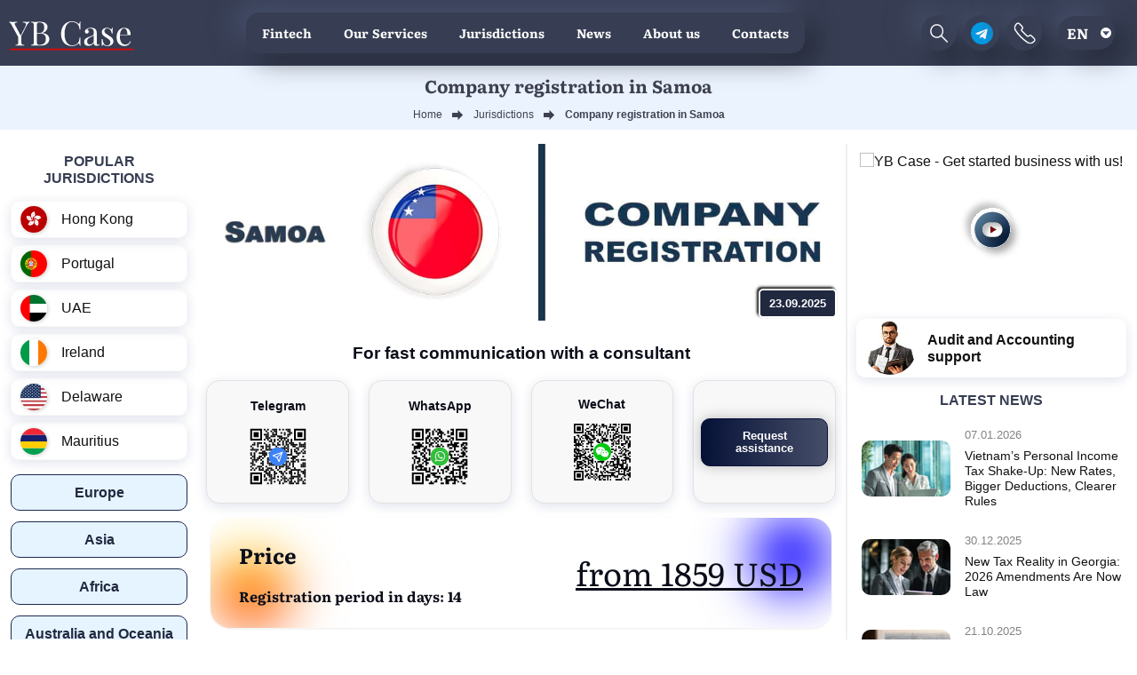

--- FILE ---
content_type: text/html; charset=UTF-8
request_url: https://ybcase.com/en/jurisdictions/samoa
body_size: 9801
content:
<!DOCTYPE html>
<html lang="en" data-ip="3.148.165.186"  prefix="og: http://ogp.me/ns#">
<head>
        <meta name="theme-color" content="#373E53">
        <link rel="apple-touch-icon" href="/img/base/logo-pwa-192.png">
            
        <meta charset="UTF-8">
        <meta name="yandex-verification" content="a5cb79e3a870fa02">
        <meta name="viewport" content="width=device-width, initial-scale=1">
    <!-- Google Tag Manager -->
    <script>(function(w,d,s,l,i){w[l]=w[l]||[];w[l].push({'gtm.start':
                new Date().getTime(),event:'gtm.js'});var f=d.getElementsByTagName(s)[0],
            j=d.createElement(s),dl=l!='dataLayer'?'&l='+l:'';j.async=true;j.src=
            'https://www.googletagmanager.com/gtm.js?id='+i+dl;f.parentNode.insertBefore(j,f);
        })(window,document,'script','dataLayer','GTM-K55KMLG');</script>
    <!-- End Google Tag Manager -->

                    <!-- Yandex.Metrika counter --> <script> (function(m,e,t,r,i,k,a){m[i]=m[i]||function(){(m[i].a=m[i].a||[]).push(arguments)}; m[i].l=1*new Date();k=e.createElement(t),a=e.getElementsByTagName(t)[0],k.async=1,k.src=r,a.parentNode.insertBefore(k,a)}) (window, document, "script", "https://mc.yandex.ru/metrika/tag.js", "ym"); ym(87480289, "init", { clickmap:true, trackLinks:true, accurateTrackBounce:true, webvisor:true }); </script>  <!-- /Yandex.Metrika counter -->
                <meta name="csrf-param" content="_csrf-frontend">
<meta name="csrf-token" content="HV_MeB2OTRG01ZV3VGqsYNG8X7rDN3Owu7PERUAC3QZtEKJPUOMkZcK7xwAbIplVvf868ftfLNzPw5cnd1SpQw==">
        <title>Registering a company in Samoa - YB Case 2026</title>
        <link rel="shortcut icon" href="/img/favicon.png" type="image/x-icon" sizes="64x64">
        <link rel="icon" href="/img/favicon.ico" type="image/x-icon">

            <meta name="description" content="If you decide to open an enterprise in Samoa, competent YB Case experts will provide you with support services at any time convenient for you">
<meta property="og:type" content="article">
<meta property="og:title" content="Samoa">
<meta property="og:description" content="If you decide to open an enterprise in Samoa, competent YB Case experts will provide you with support services at any time convenient for you">
<meta property="og:url" content="https://ybcase.com/en/jurisdictions/samoa">
<meta property="og:image" content="https://ybcase.com/en/uploads/page/samoa-4619c12c86.jpg">
<meta property="og:image:width" content="1100">
<meta property="og:image:height" content="300">
<link href="https://ybcase.com/en/jurisdictions/samoa" rel="alternate" hreflang="en">
<link href="https://ybcase.com/jurisdictions/samoa" rel="alternate" hreflang="ru">
<link href="https://ybcase.com/ua/jurisdictions/samoa" rel="alternate" hreflang="uk">
<link href="https://ybcase.com/jurisdictions/samoa" rel="alternate" hreflang="x-default">
<link href="https://ybcase.com/en/jurisdictions/samoa" rel="alternate" hreflang="en">
<link href="https://ybcase.com/jurisdictions/samoa" rel="alternate" hreflang="ru">
<link href="https://ybcase.com/ua/jurisdictions/samoa" rel="alternate" hreflang="uk">
<link href="https://ybcase.com/jurisdictions/samoa" rel="alternate" hreflang="x-default">
<link href="/uploads/page/samoa-4619c12c86.jpg" rel="preload" as="image">
<link href="https://ybcase.com/en/jurisdictions/samoa" rel="canonical">
<link href="/css/styles.min.css?v=1769003954" rel="stylesheet">        <link rel="preload" href="/css/libs.css" as="style" onload="this.rel='stylesheet'">
        <noscript><link rel="stylesheet" href="/css/libs.css"></noscript>
    <script>
        !function(t){"use strict";t.loadCSS||(t.loadCSS=function(){});var e=loadCSS.relpreload={};if(e.support=function(){var e;try{e=t.document.createElement("link").relList.supports("preload")}catch(t){e=!1}return function(){return e}}(),e.bindMediaToggle=function(t){var e=t.media||"all";function a(){t.media=e}t.addEventListener?t.addEventListener("load",a):t.attachEvent&&t.attachEvent("onload",a),setTimeout(function(){t.rel="stylesheet",t.media="only x"}),setTimeout(a,3e3)},e.poly=function(){if(!e.support())for(var a=t.document.getElementsByTagName("link"),n=0;n<a.length;n++){var o=a[n];"preload"!==o.rel||"style"!==o.getAttribute("as")||o.getAttribute("data-loadcss")||(o.setAttribute("data-loadcss",!0),e.bindMediaToggle(o))}},!e.support()){e.poly();var a=t.setInterval(e.poly,500);t.addEventListener?t.addEventListener("load",function(){e.poly(),t.clearInterval(a)}):t.attachEvent&&t.attachEvent("onload",function(){e.poly(),t.clearInterval(a)})}"undefined"!=typeof exports?exports.loadCSS=loadCSS:t.loadCSS=loadCSS}("undefined"!=typeof global?global:this);
    </script>
    </head>
    <body data-lang="en-US"
          data-country="US"
                   oncontextmenu="return false;"
          class="normal"
            >
        <noscript><div><img src="https://mc.yandex.ru/watch/87480289" style="position:absolute; left:-9999px;" alt="Yandex"></div></noscript>
        <!-- Google Tag Manager (noscript) -->
    <noscript><iframe src="https://www.googletagmanager.com/ns.html?id=GTM-K55KMLG"
                      height="0" width="0" style="display:none;visibility:hidden"></iframe></noscript>
    <!-- End Google Tag Manager (noscript) -->

        
        
        
<script>
    var limtxtcp = 200;
    var chrome   = navigator.userAgent.indexOf('Chrome') > -1;
    function copySelectedTextPrepare() {
        var txt = '';
        if (txt = window.getSelection) { // Не IE, используем метод getSelection
            txt = window.getSelection().toString();
        } else { // IE, используем объект selection
            txt = document.selection.createRange().text;
        }
        if (txt.length > limtxtcp) {  txt = txt.slice(0, limtxtcp); }
        navigator.clipboard.writeText(txt);
        return txt;
        if(chrome){ document.oncopy = copySelectedTextPrepare; } else {  document.onselectstart = function () { return false } }
    }
</script>

<div class="top-wrap">
    <header class="header">
        <a href="/en"><img src="/img/base/logo.svg" alt="YB Case Logo" class="logo" width="140" height="51"></a>
        <ul class="header-menu">
            <li><a href="/en/fintech">Fintech</a></li>
            <li><a href="/en/company-services">Our Services</a></li>
            <li class="juris-link en-US"><a href="/en/jurisdictions">Jurisdictions</a>
                              <ul class="sub-menu">
                    <li><a href="/en/countries">Popular jurisdictions</a></li>
                    <li><a href="/en/jurisdictions">All jurisdictions</a></li>
                    <li><a href="/en/ready">Ready-made companies</a></li>
                </ul>
                            </li>
            <li><a href="/en/news">News</a></li>
            <li><a href="/en/about">About us</a></li>
            <li  class="mid-none"><a href="/en/work">Vacancies</a></li>
            <li class="mid-none"><a href="/en/cooperation" >Partnership</a></li>
            <li><a href="/en/contacts">Contacts</a></li>
        </ul>

        <div class="header-buttons">
            <form class="header-searchform" action="/en/search" method="post">
                <input type="hidden" name="_csrf-frontend" value="HV_MeB2OTRG01ZV3VGqsYNG8X7rDN3Owu7PERUAC3QZtEKJPUOMkZcK7xwAbIplVvf868ftfLNzPw5cnd1SpQw==">
                <input name="search" placeholder="Find..." class="header-searchform__field" type="text">
                <button class="header-searchform__submit"><i class="icon-search"></i></button>
            </form>


            <a class="header-search header-btn" href="#"><img src="/img/base/search.svg" alt="Search" width="25" height="25"></a>
            <a class="header-contact header-btn" href="tg://resolve?domain=ybcase_mm"><img src="/img/base/telegram-icon.svg" alt="Telegram" width="25" height="25"></a>
            <a class="nav-btn header-btn" href="#footer-contacts"><img src="/img/base/phone-header.svg" alt="Contacts" width="25" height="25"></a>
                 <button class="lang__link lang-switcher">en</button>
    <div class="lang">
                    
                    <a href="/jurisdictions/samoa" class="lang__link lang-ru-RU">
                        ru                    </a>

                    
                    <a href="/ua/jurisdictions/samoa" class="lang__link lang-uk-UA">
                        ua                    </a>

                    
                    <a href="/cn" class="lang__link lang-zh-CN">
                        cn                    </a>

            </div>


            <button class="hamburger hamburger--collapse" type="button">
             <span class="hamburger-box">
            <span class="hamburger-inner"></span>
             </span>
            </button>
        </div>

    </header>

    <div itemscope itemtype="http://schema.org/Article">
    
        <div class="top-section">
                            <h1 class="page-title" itemprop="headline">
                    Company registration in Samoa                </h1>
                                        <ul class="breadcrumb" itemscope="" itemtype="http://schema.org/BreadcrumbList"><li itemprop="itemListElement" itemscope="" itemtype="http://schema.org/ListItem"><a href="https://ybcase.com/" itemprop="item"><span itemprop="name">Home</span></a><meta itemprop="position" content="1"></li>
<li itemprop="itemListElement" itemscope="" itemtype="http://schema.org/ListItem"><a href="/en/jurisdictions" itemprop="item"><span itemprop="name">Jurisdictions</span></a><meta itemprop="position" content="2"></li>
<li class="active"><span>Company registration in Samoa</span></li>
</ul>                    </div><!-- Page Top Sec -->
    
    
<div class="page container" >
        <div class="row justify-content-center no-gutters">
            <div class="col-xl-2  d-xl-block d-none">
                <div class="sidebar sidebar--left">
                    
                    <div class="sidebar__inner">
        <div class="widget">
        <div class="widget__title">Popular jurisdictions</div>
                    <a class="recent" href="/en/countries/hong-kong">
                <div class="flag flag-icon-squared flag-hk recent__flag" ></div>
                <div class="recent__title">Hong Kong</div>
            </a>
                    <a class="recent" href="/en/countries/portugal">
                <div class="flag flag-icon-squared flag-pt recent__flag" ></div>
                <div class="recent__title">Portugal</div>
            </a>
                    <a class="recent" href="/en/countries/unitedarabemirates">
                <div class="flag flag-icon-squared flag-ae recent__flag" ></div>
                <div class="recent__title">UAE</div>
            </a>
                    <a class="recent" href="/en/countries/ireland">
                <div class="flag flag-icon-squared flag-ie recent__flag" ></div>
                <div class="recent__title">Ireland</div>
            </a>
                    <a class="recent" href="/en/countries/delaware">
                <div class="flag flag-icon-squared flag-us recent__flag" ></div>
                <div class="recent__title">Delaware</div>
            </a>
                    <a class="recent" href="/en/countries/mauritius">
                <div class="flag flag-icon-squared flag-mu recent__flag" ></div>
                <div class="recent__title">Mauritius</div>
            </a>
            </div>
        
            <div class="widget">
                            <a href="/en/jurisdictions/region-europe" class="widget-link" rel="nofollow">Europe</a>
                            <a href="/en/jurisdictions/region-asia" class="widget-link" rel="nofollow">Asia</a>
                            <a href="/en/jurisdictions/region-africa" class="widget-link" rel="nofollow">Africa</a>
                            <a href="/en/jurisdictions/region-australia" class="widget-link" rel="nofollow">Australia and Oceania</a>
                            <a href="/en/jurisdictions/region-usa" class="widget-link" rel="nofollow">USA</a>
                            <a href="/en/jurisdictions/region-america" class="widget-link" rel="nofollow">Countries North. and South. America</a>
                            <a href="/en/jurisdictions/region-caribbean" class="widget-link" rel="nofollow">Caribbean</a>
                            <a href="/en/jurisdictions/region-ae" class="widget-link" rel="nofollow">UAE</a>
                    </div>
        <div class="social-widget">
        <div class="social-title"><span>Follow us on social media</span></div>
        <a href="https://t.me/ybcase" rel="nofollow" class="social-widget__link"><img src="/img/widget/soc-tg.svg" alt="Telegram" width="30" height="30"></a>
        <a href="https://www.facebook.com/YourBusinessCase" rel="nofollow" class="social-widget__link"><img src="/img/widget/soc-fb.svg" alt="Facebook" width="30" height="30"></a>
        <a href="https://ru.linkedin.com/company/yb-case" rel="nofollow" class="social-widget__link"><img src="/img/widget/soc-lnk.svg" alt="Linkedin" width="30" height="30"></a>
        <a href="https://www.youtube.com/channel/UCh2biUw9Wqw37QaFiACxutg" rel="nofollow" class="social-widget__link"><img src="/img/widget/soc-yt.svg" alt="Youtube" width="30" height="30"></a>
        <a href="https://twitter.com/yb_ybc" rel="nofollow" class="social-widget__link"><img src="/img/widget/soc-x.svg" alt="X" width="30" height="30"></a>
    </div>
</div>




                </div>
            </div>
            <div class="col-lg-12 col-xl-7">
                    <div class="content">
                        <div class="content-image">
                            <img  src="/uploads/page/samoa-4619c12c86.jpg"  width="1000"  height="300" alt="Samoa">
                            <div class="content-date">23.09.2025</div>
                        </div>

                        <div class="qr-list-label">For fast communication with a consultant</div>
<div class="qr-list">
    <a href="tg://resolve?domain=ybcase_mm" target="_blank" rel="nofollow" class="qr-link">
        <div class="qr-link__wrap">
        <div class="qr-link__name"><img src="/img/contacts/tg-icon.svg" width="20" height="20" alt="telegram">Telegram</div>
        <img src="/uploads/options/ybcasemm-9093ab72c6.svg" alt="" width="70" height="70" class="qr-link__qr">
        </div>
    </a>
    <a href="https://wa.me/85270117628" target="_blank" rel="nofollow" class="qr-link">
        <div class="qr-link__wrap">
        <div class="qr-link__name"><img src="/img/contacts/what-icon.svg" width="20" height="20" alt="WhatsApp">WhatsApp</div>
        <img src="/img/base/qr-wa.svg?v=upFsT0Zyw5246t0461555j7ee4" alt="" width="70" height="70" class="qr-link__qr">
        </div>
    </a>
    <div class="qr-link qr-link--we">
        <div class="qr-link__name">WeChat</div>
        <img src="/img/base/qr-we.svg?v=upFsT0Zyw5246t0461555j7ee4" alt="" width="70" height="70" class="qr-link__qr">
    </div>
    <div class="qr-link">
        <div class="qr-link__wrap">
            <button class="contact-btn qr-link__btn">
                Request assistance            </button>
        </div>
    </div>
</div>

                                                <div class="content-info">
                            <div class="content-price">

                                <div class="content-price__label">
                                    <span>Price</span>                                 </div>
                                                                    <div class="content-period">
                                        Registration period in days: 14                                    </div>
                                                            </div>
                            <div class="content-info__sum">
                                                                    from                                                                1859 USD                            </div>
                        </div>
                                                <div class="content-description">
                                <div itemprop="author" content="YB Case" itemscope itemtype="https://schema.org/Organization">
        <link itemprop="image" href="https://ybcase.com/img/base/logo-ybcase.jpg">
        <link itemprop="url" href="https://ybcase.com">
        <meta itemprop="name" content="YB Case">
        <meta itemprop="description" content="Сопровождение действующего бизнеса, стартапов, разовой сделки, консультации профильного специалиста">
        <div itemprop="address" itemscope itemtype="https://schema.org/PostalAddress">
            <meta itemprop="streetAddress"  content="21/F, Tower 2, 18 Harcourt Road, Admiralty, Hong Kong" >
        </div>
        <meta itemprop="telephone" content="+86 135 277 64 864">
        <meta itemprop="email" content="ask@ybase.com">
        <div itemprop="logo" itemscope itemtype="https://www.schema.org/ImageObject">
            <link itemprop="url" href="https://ybcase.com/img/base/logo-ybcase.jpg">
            <link itemprop="contentUrl" href="https://ybcase.com/img/base/logo-ybcase.jpg">
            <meta itemprop="width" content="300">
            <meta itemprop="height" content="120">
            <link itemprop="identifier"  href="https://ybcase.com/#logo">
        </div>
    </div>
    <link itemprop="identifier"  href="https://ybcase.com/en/jurisdictions/samoa/#article">
    <meta itemprop="name" content="Samoa">
    <meta itemprop="description" content="If you decide to open an enterprise in Samoa, competent YB Case experts will provide you with support services at any time convenient for you">
    <meta itemprop="inLanguage" content="en-US">
    <meta itemprop="datePublished" content="2020-07-03T10:37:22+03:00">
    <meta itemprop="dateModified" content="2025-07-01T17:38:01+03:00">
    <div itemprop="image" itemscope itemtype="https://www.schema.org/ImageObject">
        <link itemprop="url" href="https://ybcase.com/en/uploads/page/samoa-4619c12c86.jpg">
        <link itemprop="contentUrl" href="https://ybcase.com/en/uploads/page/samoa-4619c12c86.jpg">
    </div>
    <meta itemprop="articleSection" content="Jurisdictions">
    <link itemprop="mainEntityOfPage" href="https://ybcase.com/en/jurisdictions/samoa">
    <div itemprop="articleBody">
        <p>An autonomous state of Samoa, is located between New Zealand and Hawaii, surrounded by the waters of the South Pacific. Samoa includes two main islands Savay, Upolu, and seven smaller islands. It is an attractive jurisdiction, that can be attractive in order to open a company in Samoa, because the state has a complete political, the economic/social stability.</p>

<p>The important point is that if you decide to register a firm in Samoa, then a recommended share capital should be equal to the amount of $1,000,000 (no capital is required to be paid).</p>

<p>In connection with the law (1987), all activities of companies are regulated by the International Companies Act. In order to register a firm in Samoa, you must have at least one founder. This founder can act as both a director and a shareholder.</p>

<h2 class="colored-title">You can set up a company in Samoa in such business structures as:</h2>

<div class="simlistdiv">
<ul class="post-list post-list--2col">
	<li><span class="list-item">International Trust;</span></li>
	<li><span class="list-item">International insurance company;</span></li>
	<li><span class="list-item">International Unit Investment Fund;</span></li>
	<li><span class="list-item">International Special Purpose Company.</span></li>
</ul>
</div>

<p>A meeting of directors and shareholders can be held anywhere in the world. For non-resident enterprises, whose activities take place in the territory of this jurisdiction, income tax is 27%. Samoa also exchanges tax information with several countries in Europe, Australia, New Zealand (according to agreements concluded between these jurisdictions, which mainly relate to criminal matters). The implementation of these agreements by enterprises is governed by the Tax Information Exchange Act (2012). Having decided to start an entrepreneurship in Samoa, you need to obtain a business license in Samoa, which is updated annually. Annual reports are required for registered foreign companies, copies of financial statements are not required to be submitted to the Samoa Companies Register.</p>

<p>If you decide to open an enterprise in Samoa, competent YB Case experts will provide you with support services in licensing activities in Samoa.</p>

<p>If you decide to open an enterprise in Samoa, competent YB Case experts will provide you with support services at any time convenient for you.</p>    </div>
    <div itemprop="publisher" itemscope itemtype="https://schema.org/Organization">
        <link itemprop="image" href="https://ybcase.com/img/base/logo-ybcase.jpg">
        <link itemprop="url" href="https://ybcase.com">
        <meta itemprop="name" content="YB Case">
        <meta itemprop="description" content="Сопровождение действующего бизнеса, стартапов, разовой сделки, консультации профильного специалиста">
        <div itemprop="address" itemscope itemtype="https://schema.org/PostalAddress">
            <meta itemprop="streetAddress"  content="21/F, Tower 2, 18 Harcourt Road, Admiralty, Hong Kong" >
        </div>
        <meta itemprop="telephone" content="+86 135 277 64 864">
        <meta itemprop="email" content="ask@ybase.com">
        <div itemprop="logo" itemscope itemtype="https://www.schema.org/ImageObject">
            <link itemprop="url" href="https://ybcase.com/img/base/logo-ybcase.jpg">
            <link itemprop="contentUrl" href="https://ybcase.com/img/base/logo-ybcase.jpg">
            <meta itemprop="width" content="300">
            <meta itemprop="height" content="120">
            <link itemprop="identifier"  href="https://ybcase.com/#logo">
        </div>
    </div>
                                                            <div class="tags-block">
                                    <span class="tags__title">Tags: </span>
                                                                            <a href="/en/tag/to-register-a-company" rel="nofollow"
                                           class="tags__item">to register a company </a>
                                                                            <a href="/en/tag/to-register-a-firm" rel="nofollow"
                                           class="tags__item">to register a firm </a>
                                                                            <a href="/en/tag/registration" rel="nofollow"
                                           class="tags__item">registration</a>
                                                                    </div>
                                                    </div>
                        <div class="container">
                                                            <div class="bottom-container">

        <form class="main-form bottom-form site-form">
                        <div class="bottom-form__title">Service order form</div>
                        <div class="bottom-form__wrap control-list">
            <div class="control  control--req" data-v="name">
                <div class="control__label">Name</div>
                <input type="text" class="control__input"  name="name" placeholder="Name">
                <div class="control__error">The field must be filled</div>
            </div>
                <div class="control control--req" data-v="mail">
                    <div class="control__label">Email</div>
                    <input type="text" class="control__input" name="mail" placeholder="E-mail">
                    <div class="control__error">Please enter a valid e-mail</div>
                </div>
            <div class="control-group">
                <div class="control-group__title">
                    How can we contact you?<sup class="req">*</sup>
                </div>
                <div class="control" data-v="phone">
                    <div class="control__label">Phone</div>
                    <input type="text" class="control__input"  name="phone" >
                    <div class="control__error">Please enter a valid phone number</div>
                </div>

                <div class="control control--msg" data-v="name">
                    <div class="control__label">messenger</div>
                    <div class="messenger-select" data-msg="telegram">
                        <ul class="messenger-list">
                            <li class="messenger" data-msg="whatsapp"></li>
                            <li class="messenger" data-msg="telegram"></li>
                            <li class="messenger" data-msg="wechat"></li>
                        </ul>
                    </div>
                    <input autocomplete="off" class="control__input" name="messenger"  placeholder="Messenger">
                    <div class="control__error">The field must be filled</div>
                </div>

            </div>
            <div class="control control--comment">
                <div class="control__label">Your comment</div>
                <textarea class="control__input" name="message" placeholder="Your comment"></textarea>
            </div>
                <input type="hidden" name="location">
                <input type="email" name="alt_email" class="alt_email" >
                <input type="checkbox" name="accept_email"  value="1"  class="accept_email" >
            <button class="bottom-form__submit">Send</button>
            <div class="result-form">
                <svg  class=" form-success animated" xmlns="http://www.w3.org/2000/svg" width="70" height="70" viewBox="0 0 70 70">
                    <path class="successAnimationResult" fill="#D8D8D8" d="M35,60 C21.1928813,60 10,48.8071187 10,35 C10,21.1928813 21.1928813,10 35,10 C48.8071187,10 60,21.1928813 60,35 C60,48.8071187 48.8071187,60 35,60 Z M23.6332378,33.2260427 L22.3667622,34.7739573 L34.1433655,44.40936 L47.776114,27.6305926 L46.223886,26.3694074 L33.8566345,41.59064 L23.6332378,33.2260427 Z"></path>
                    <circle class="successAnimationCircle" cx="35" cy="35" r="24" stroke="#979797" stroke-width="2" stroke-linecap="round" fill="transparent"></circle>
                    <polyline class="successAnimationCheck" stroke="#979797" stroke-width="2" points="23 34 34 43 47 27" fill="transparent"></polyline>
                </svg>
            </div>
                </div>
        </form>


</div>
                                                                                </div>

            </div>
            </div>
            <div class="col-lg-4 col-xl-3 side-widget">
                <div class="sidebar sidebar--right">
                    
<div class="sidebar__inner">

    
        <div class="widget">
        <div class="video-schema" data-videoid="sdSs4vfSJRE" itemprop="VideoObject" itemscope="" itemtype="https://schema.org/VideoObject">
            <div class="video-schema-meta">
                <meta itemprop="description" content="YB Case - Being an international consulting company, YB Case has an in-depth understanding of the specifics of different legal systems. Ever since its inception in 2012, it has succeeded in gaining trust and establishing lasting business relationships with a large number of partners around the world. All of this combined allows our team to provide high-quality services and meet and exceed our clients’ expectations.">
                <meta itemprop="duration" content="PT1M54S"">
                <meta itemprop="director" content="YB Case">
                <link href="//img.youtube.com/vi/sdSs4vfSJRE/0.jpg" itemprop="thumbnailUrl" />
                <meta itemprop="name" content="YB Case - Get started business with us!">
                <meta itemprop="uploadDate" content="2025-01-17">
                <link href="//www.youtube.com/embed/sdSs4vfSJRE?feature=autoplay=1&amp;oembed&amp;modesbranding=1&amp;rel=0" itemprop="embedUrl" />
                <link href="//www.youtube.com/embed/sdSs4vfSJRE?feature=autoplay=1&amp;oembed&amp;modesbranding=1&amp;rel=0" itemprop="url" />
                <meta itemprop="isFamilyFriendly" content="true"></div>
            <div class="video" data-videoid="sdSs4vfSJRE">
                <a href="https://www.youtube.com/watch?v=sdSs4vfSJRE" itemprop="thumbnail" itemscope="" itemtype="http://schema.org/ImageObject" rel="noreferrer nofollow" target="_blank">
                    <img alt="YB Case - Get started business with us!" class="video-image" itemprop="contentUrl" loading="lazy" src="https://img.youtube.com/vi/sdSs4vfSJRE/hqdefault.jpg" width="250" />
                </a>
            </div>
        </div>
    </div>
            <div class="widget">
        <a href="/en/company-services/corporate-services/audit-i-buhgalterskoe-soprovozdenie" class="buh"> <img src="/img/widget/man.jpg" alt="" class="buh__img" width="60" height="60">Audit and Accounting support</a>
    </div>
    
            <div class="widget widget--border">
        <div class="widget__title widget__title--news"> <span>Latest News</span></div>
        <div class="news-list">
                            <a href="/en/news/nalogovaa-reforma-vo-vetname-stavki-vycety-i-pravila-dla-fiziceskih-lic-po-ndfl" class="widget-article">
                    <img  src="/uploads/thumbs/miniatura-nalogovaa-reforma-vo-v-29d614b630-100x0-80-de797e5d7efa956b3c19cffee232c540.jpg"    width="100" alt="Vietnam’s Personal Income Tax Shake-Up: New Rates, Bigger Deductions, Clearer Rules"  class="widget-article__thumb">
                    <div class="widget-article__title">
                        <div class="widget-article__date">07.01.2026 </div>
                        Vietnam’s Personal Income Tax Shake-Up: New Rates, Bigger Deductions, Clearer Rules</div>
                </a>
                            <a href="/en/news/v-gruzii-vvedeny-popravki-v-nalogovyj-kodeks-na-2026-god" class="widget-article">
                    <img  src="/uploads/thumbs/miniaturavgruziivvedenypopravkiv-0bd091680b-100x0-80-c0762b32942318d63f8ba5c167da250f.jpg"    width="100" alt="New Tax Reality in Georgia: 2026 Amendments Are Now Law"  class="widget-article__thumb">
                    <div class="widget-article__title">
                        <div class="widget-article__date">30.12.2025 </div>
                        New Tax Reality in Georgia: 2026 Amendments Are Now Law</div>
                </a>
                            <a href="/en/news/pramye-inostrannye-investicii-v-indonezii-peresmotrennye-principy-upravlenia-kapitalom" class="widget-article">
                    <img  src="/uploads/thumbs/pramyeinostrannyeinvesticiivindo-aa234c42bb-100x0-80-8a43392c04e43754bad1882b91e62d2d.jpg"    width="100" alt="Indonesia’s New FDI Rules: Friendlier Face, Same Old Hurdles?"  class="widget-article__thumb">
                    <div class="widget-article__title">
                        <div class="widget-article__date">21.10.2025 </div>
                        Indonesia’s New FDI Rules: Friendlier Face, Same Old Hurdles?</div>
                </a>
                            <a href="/en/news/obazatelnaa-pereregistracia-kompanij-v-gruzii-do-1-aprela-2025-goda" class="widget-article">
                    <img  src="/uploads/thumbs/2-46fa13fb37-100x0-80-e9466019737f39bda2d21b941bc3c8b0.jpg"    width="100" alt="Mandatory re-registration of companies in Georgia until 1 April 2025"  class="widget-article__thumb">
                    <div class="widget-article__title">
                        <div class="widget-article__date">14.03.2025 </div>
                        Mandatory re-registration of companies in Georgia until 1 April 2025</div>
                </a>
                            <a href="/en/news/obnovlenia-vizy-cifrovogo-kocevnika-v-ispaniu-v-2026-godu" class="widget-article">
                    <img  src="/uploads/thumbs/obnovleniavizycifrovogokocevnika-add62ce0f0-100x0-80-9919ab858629d508f0b2980c8a7fbf18.jpg"    width="100" alt="Spain Digital Nomad Visa Updates 2026"  class="widget-article__thumb">
                    <div class="widget-article__title">
                        <div class="widget-article__date">20.02.2025 </div>
                        Spain Digital Nomad Visa Updates 2026</div>
                </a>
                    </div>
    </div>
    <div class="widget widget--qr">
        <div class="widget__title">For fast communication with a consultant</div>
        <div class="qr-list">
            <a href="tg://resolve?domain=ybcase_mm" target="_blank" rel="nofollow" class="qr-link">
                <div class="qr-link__name">Telegram</div>
                <img src="/uploads/options/ybcasemm-9093ab72c6.svg" alt="" width="70" height="70" class="qr-link__qr">
            </a>
            <a href="https://wa.me/85270117628" target="_blank" rel="nofollow" class="qr-link">
                <div class="qr-link__name">WhatsApp</div>
                <img src="/img/base/qr-wa.svg?v=upFsT0Zyw5246t0461555j7ee4" alt="" width="70" height="70" class="qr-link__qr">
            </a>
            <div class="qr-link">
                <div class="qr-link__name">WeChat</div>
                <img src="/img/base/qr-we.svg?v=upFsT0Zyw5246t0461555j7ee4" alt="" width="70" height="70" class="qr-link__qr">
            </div>

        </div>
    </div>
</div>

                </div>
            </div>
        </div>
</div>
<button class="side-toggle">Info</button>
    </div>
</div>

<footer class="footer">

    <div class="container mx-width">
        <div class="row justify-content-center">
            <div class="col-lg-3  col-md-3 col-sm-6">
                    <img src="/img/base/logo.svg" alt="YB Case Logo" class="logo" width="100" height="41">
                    <p class="footer__text">
                        Your Business Case - Customized and legal assistance with solving business tasks of any complexity                    </p>
                    <div class="footer-subscribe">
                        <a href="https://t.me/ybcase" class="subscribe-btn"><img src="/img/base/telegram-icon.svg" alt="telegram" width="25" height="25">Subscribe</a>
                    </div>
            </div>
            <div class="col-lg-6  col-md-6 col-sm-6 footer-contacts ">
                <div class="footer-contacts__wrap">
    <div class="footer-contacts-list">
        <div class="footer__title" id="footer-contacts">
            Contacts        </div>
        <div class="footer-office">
                            <img src="/img/base/office/office-hk.svg" alt="hk" loading="lazy" class="footer-office__item contact-btn" width="30" height="30"
                     data-contact="hk" data-ctype="wa" data-tel="+85 270 117 628"
                     data-addr="Unit C on 5/F, Pahsang Industrial Building, No. 16 San On Street, Tuen Mun, New Territories"
                >
                            <img src="/img/base/office/office-cn.svg" alt="cn" loading="lazy" class="footer-office__item contact-btn" width="30" height="30"
                     data-contact="cn" data-ctype="wa" data-tel="+85 270 117 628"
                     data-addr="No. 1901-1, Haiyan Tongchuang Hui, Yingchun Road, Luohu District, Shenzhen City"
                >
                            <img src="/img/base/office/office-ae.svg" alt="ae" loading="lazy" class="footer-office__item contact-btn" width="30" height="30"
                     data-contact="ae" data-ctype="tg" data-tel=""
                     data-addr="Indigo Icon Tower Cluster F - Jumeirah Lake Towers Dubai - United Arab Emirates"
                >
                            <img src="/img/base/office/office-sg.svg" alt="sg" loading="lazy" class="footer-office__item contact-btn" width="30" height="30"
                     data-contact="sg" data-ctype="tel" data-tel="+65 312 58 099"
                     data-addr="31 HARRISON ROAD #09-02 FOOD EMPIRE BUILDING SINGAPORE (369649)"
                >
                            <img src="/img/base/office/office-kg.svg" alt="kg" loading="lazy" class="footer-office__item contact-btn" width="30" height="30"
                     data-contact="kg" data-ctype="wa" data-tel="+996 220 137 023"
                     data-addr="110 Toktogul st., BC Premium, Bishkek, Kyrgyzstan"
                >
                            <img src="/img/base/office/office-kz.svg" alt="kz" loading="lazy" class="footer-office__item contact-btn" width="30" height="30"
                     data-contact="kz" data-ctype="tel" data-tel="+7 747 883 93 41"
                     data-addr="010000 Astana, st. Kunaeva 12/1, BC &quot;Trust&quot;"
                >
                            <img src="/img/base/office/office-au.svg" alt="au" loading="lazy" class="footer-office__item contact-btn" width="30" height="30"
                     data-contact="au" data-ctype="wa" data-tel="+61 420 399 435"
                     data-addr="140 Creek St, 295 Ann St, 232 Adelaide St, Brisbane City QLD 4000"
                >
                    </div>
                <a href="https://wa.me/85270117628" class="footer__link" rel="nofollow" title="China">
            <img width="16" height="16" src="/img/base/wa.svg" loading="lazy" alt="wa icon" >
            <span>+85 270 117 628</span>
        </a>
                <a href="https://wa.me/6289602466542" class="footer__link" rel="nofollow" title="id">
            <img width="16" height="16" src="/img/base/wa.svg" loading="lazy" alt="wa icon" >
            <span> +62 896 024 665 42</span>
        </a>
                <a class="footer__link" rel="nofollow" href="mailto:ask@ybcase.com">
            <span>ask@ybcase.com</span>
        </a>
    </div>
    <div class="qrcode qrcode--mini">
        <div class="qrcode-info">
            <div class="qrcode-info__text">
                For fast communication with a consultant            </div>
        </div>
        <a href="tg://resolve?domain=ybcase_mm" class="qrcode__link"><img src="/uploads/options/ybcasemm-9093ab72c6.svg" alt="YB Case QR" width="90" height="90" loading="lazy"></a>
    </div>
</div>            </div>
            <div class="col-lg-3  col-md-3 col-sm-12 footer-links">
                    <div class="footer__title">
                        Sections                    </div>
                    <ul class="footer-menu">
                        <li><a href="/en/news" class="footer__link">News</a></li>
                        <li><a href="/en/company-services" class="footer__link">Our Services</a></li>
                        <li><a href="/en/jurisdictions" class="footer__link">Jurisdictions</a></li>
                        <li><a href="/en/contacts" class="footer__link">Contacts</a></li>
                        <li><a href="/en/about">About us</a></li>
                    </ul>
            </div>
        </div>
        <div class="footer__copyright">
            <div>© Copyright 2026 - YB Case </div>
            <div>
                <a  target="_blank" href="/uploads/policy/privacy_policy.pdf">Privacy Policy</a>
                <a  target="_blank" href="/uploads/policy/terms_conditions.pdf">Terms & Conditions</a>
            </div>
            <div class="footer-payment">
                <img src="/img/base/visa.svg" alt="Visa" width="40" height="14"  loading="lazy">
                <img src="/img/base/mastercard.svg" alt="Mastercard" width="40" height="24"  loading="lazy">
            </div>
        </div>
    </div>


</footer>
<div class="modal" id="form-wrapper">
    <form  class="modal-form main-form site-form">
        <div class="modal-close modal-form__close">
            <i class="icon-cancel"></i>
        </div>
        <div class="control-list">
            <div class="control control--full control--req" data-v="name">
                <label class="control__label">Name</label>
                <input type="text" class="control__input" name="name"   placeholder="Name">
                <div class="control__error">The field must be filled</div>
            </div>
            <div class="control control--full control--req" data-v="mail">
                <label class="control__label">E-mail</label>
                <input type="text" class="control__input"  name="mail" placeholder="example@domain.com">
                <div class="control__error">Please enter a valid e-mail</div>
            </div>
            <div class="control-group">
                <div class="control-group__title">
                    How can we contact you?<sup class="req">*</sup>
                </div>
                <div class="control control--full" data-v="phone">
                    <label class="control__label">Phone</label>
                    <input type="text" class="control__input" name="phone">
                    <div class="control__error">Please enter a valid phone number</div>
                </div>
                <div class="control control--msg control--full" data-v="name">
                    <div class="control__label">messenger</div>
                    <div class="messenger-select" data-msg="telegram">
                        <ul class="messenger-list">
                            <li class="messenger" data-msg="whatsapp"></li>
                            <li class="messenger" data-msg="telegram"></li>
                            <li class="messenger" data-msg="wechat"></li>
                        </ul>
                    </div>
                    <input autocomplete="off" class="control__input" name="messenger"  placeholder="Messenger">
                    <div class="control__error">The field must be filled</div>
                </div>
            </div>
                        <div class="control control--full">
                <label class="control__label">Your comment</label>
                <textarea class="control__input" name="message" placeholder="Your comment"></textarea>
            </div>
        </div>
            <div class="contact-info">
                <div class="contact-info__title">
                    Contacts                </div>
                <div class="contact-info__item">
                   <i class="icon-location"></i><span class="contact-addr"> Moscow, Balchug street, 7</span>
                </div>
               <div class="contact-info__item">
                       <a  class="contact-link" href="tel:+79697773949" rel="nofollow"><i class="icon-phone"></i><span class="contact-phone">+7 969 777 39 49</span> (Messengers)</a>
               </div>
                <div class="contact-info__item">
                   <i class="icon-clock"></i> Mon-Fri from 9:00 to 18:00                </div>
            </div>

        <input type="email" name="alt_email" class="alt_email">
        <input type="checkbox" name="accept_email"  value="1"  class="accept_email">
        <input type="hidden" name="location">
        <div class="text-center">
            <button class="control-submit">Send</button>
        </div>
        <div class="result-form result-form--white">
            <svg version="1.1"  xmlns="http://www.w3.org/2000/svg" class="form-success form-success--anim2 animated" xmlns:xlink="http://www.w3.org/1999/xlink" x="0px" y="0px"
                 viewBox="0 0 161.2 161.2" enable-background="new 0 0 161.2 161.2" xml:space="preserve">
<path class="path" fill="none" stroke="#7DB0D5" stroke-miterlimit="10" d="M425.9,52.1L425.9,52.1c-2.2-2.6-6-2.6-8.3-0.1l-42.7,46.2l-14.3-16.4
    c-2.3-2.7-6.2-2.7-8.6-0.1c-1.9,2.1-2,5.6-0.1,7.7l17.6,20.3c0.2,0.3,0.4,0.6,0.6,0.9c1.8,2,4.4,2.5,6.6,1.4c0.7-0.3,1.4-0.8,2-1.5
    c0.3-0.3,0.5-0.6,0.7-0.9l46.3-50.1C427.7,57.5,427.7,54.2,425.9,52.1z"/>
                <circle class="path" fill="none" stroke="#7DB0D5" stroke-width="4" stroke-miterlimit="10" cx="80.6" cy="80.6" r="62.1"/>
                <polyline class="path" fill="none" stroke="#7DB0D5" stroke-width="6" stroke-linecap="round" stroke-miterlimit="10" points="113,52.8
    74.1,108.4 48.2,86.4 "/>

                <circle class="spin" fill="none" stroke="#7DB0D5" stroke-width="4" stroke-miterlimit="10" stroke-dasharray="12.2175,12.2175" cx="80.6" cy="80.6" r="73.9"/>
        </svg>
        </div>
    </form>
</div>
    <script>


        function setRandomPosts(strJson,langPrefix=''){
            if (strJson){
                var randomPosts  = JSON.parse(strJson);
                if (randomPosts.length){
                    var  randomBlocks =  document.getElementsByClassName('randomPost');
                    for (var i=0;i<randomBlocks.length;i++){
                        var link =  document.createElement('a');
                        link.innerHTML = randomPosts[i].name;
                        link.href =  langPrefix + randomPosts[i].slug;
                        randomBlocks[i].appendChild(link);
                    }
                }
            }
        }

    </script>


        <script src="/js/en.js?v=1.2.2"></script>
<script src="/js/resize.js?v=1769076306" defer></script>
<script src="/js/intlTelInput.min.js?v=1769076306" defer></script>
<script src="/js/fslightbox.js?v=1769076305" defer></script>
<script src="/js/utils.js?v=1769076307" defer></script>
<script src="/js/main.js?v=1767021122" defer></script>    </body>
</html>


--- FILE ---
content_type: text/css
request_url: https://ybcase.com/css/styles.min.css?v=1769003954
body_size: 26399
content:
@charset "UTF-8";html{line-height:1.15;-webkit-text-size-adjust:100%}details,main{display:block}h1{font-size:2em;margin:0 0 .67em}hr{box-sizing:content-box;height:0;overflow:visible}code,kbd,pre,samp{font-family:monospace,monospace;font-size:1em}a{background-color:transparent}abbr[title]{border-bottom:none;text-decoration:underline;text-decoration:underline dotted}b,strong{font-weight:bolder}small{font-size:80%}sub,sup{font-size:75%;line-height:0;position:relative;vertical-align:baseline}sub{bottom:-.25em}sup{top:-.5em}img{border-style:none}button,input,optgroup,select,textarea{font-family:inherit;font-size:100%;line-height:1.15;margin:0}button,input{overflow:visible}button,select{text-transform:none}[type=button],[type=reset],[type=submit],button{-webkit-appearance:button}[type=button]::-moz-focus-inner,[type=reset]::-moz-focus-inner,[type=submit]::-moz-focus-inner,button::-moz-focus-inner{border-style:none;padding:0}[type=button]:-moz-focusring,[type=reset]:-moz-focusring,[type=submit]:-moz-focusring,button:-moz-focusring{outline:ButtonText dotted 1px}fieldset{padding:.35em .75em .625em}legend{box-sizing:border-box;color:inherit;display:table;max-width:100%;padding:0;white-space:normal}progress{vertical-align:baseline}textarea{overflow:auto}[type=checkbox],[type=radio]{box-sizing:border-box;padding:0}[type=number]::-webkit-inner-spin-button,[type=number]::-webkit-outer-spin-button{height:auto}[type=search]{-webkit-appearance:textfield;outline-offset:-2px}[type=search]::-webkit-search-decoration{-webkit-appearance:none}::-webkit-file-upload-button{-webkit-appearance:button;font:inherit}summary{display:list-item}[hidden],template{display:none}[data-simplebar]{position:relative;flex-direction:column;flex-wrap:wrap;justify-content:flex-start;align-content:flex-start;align-items:flex-start}.simplebar-wrapper{overflow:hidden;width:inherit;height:inherit;max-width:inherit;max-height:inherit}.simplebar-mask{direction:inherit;position:absolute;overflow:hidden;padding:0;margin:0;left:0;top:0;bottom:0;right:0;width:auto!important;height:auto!important;z-index:0}.simplebar-offset{direction:inherit!important;box-sizing:inherit!important;resize:none!important;position:absolute;top:0;left:0;bottom:0;right:0;padding:0;margin:0;-webkit-overflow-scrolling:touch}.simplebar-content-wrapper{direction:inherit;box-sizing:border-box!important;position:relative;display:block;height:100%;width:auto;visibility:visible;overflow:auto;max-width:100%;max-height:100%}.simplebar-content:after,.simplebar-content:before{content:' ';display:table}.simplebar-placeholder{max-height:100%;max-width:100%;width:100%;pointer-events:none}.simplebar-height-auto-observer-wrapper{box-sizing:inherit!important;height:100%;width:100%;max-width:1px;position:relative;float:left;max-height:1px;overflow:hidden;z-index:-1;padding:0;margin:0;pointer-events:none;flex-grow:inherit;flex-shrink:0;flex-basis:0}.simplebar-height-auto-observer{box-sizing:inherit;display:block;opacity:0;position:absolute;top:0;left:0;height:1000%;width:1000%;min-height:1px;min-width:1px;overflow:hidden;pointer-events:none;z-index:-1}.simplebar-track{z-index:1;position:absolute;right:0;bottom:0;pointer-events:none;overflow:hidden}[data-simplebar].simplebar-dragging .simplebar-content{pointer-events:none;user-select:none;-webkit-user-select:none}[data-simplebar].simplebar-dragging .simplebar-track{pointer-events:all}.simplebar-scrollbar{position:absolute;right:2px;width:7px;min-height:10px}.simplebar-scrollbar:before{position:absolute;content:'';background:#000;border-radius:7px;left:0;right:0;opacity:0;transition:opacity .2s linear}.simplebar-track .simplebar-scrollbar.simplebar-visible:before{opacity:.5;transition:opacity linear}.simplebar-track.simplebar-vertical{top:0;width:11px}.simplebar-track.simplebar-vertical .simplebar-scrollbar:before{top:2px;bottom:2px}.simplebar-track.simplebar-horizontal{left:0;height:11px}.simplebar-track.simplebar-horizontal .simplebar-scrollbar:before{height:100%;left:2px;right:2px}.simplebar-track.simplebar-horizontal .simplebar-scrollbar{right:auto;left:0;top:2px;height:7px;min-height:0;min-width:10px;width:auto}[data-simplebar-direction=rtl] .simplebar-track.simplebar-vertical{right:auto;left:0}.hs-dummy-scrollbar-size{direction:rtl;position:fixed;opacity:0;visibility:hidden;height:500px;width:500px;overflow-y:hidden;overflow-x:scroll}:root{--universal-margin:0.5rem;--universal-padding:0.5rem;--universal-border-radius:0.125rem}.container{margin:0 auto;padding:0 calc(1.5 * var(--universal-padding))}.row{-webkit-box-sizing:border-box;box-sizing:border-box;display:-webkit-box;display:-ms-flexbox;display:flex;-webkit-box-flex:0;-ms-flex:0 1 auto;flex:0 1 auto;-webkit-box-orient:horizontal;-webkit-box-direction:normal;-ms-flex-flow:row wrap;flex-flow:row wrap}.col-sm,.row[class*=cols-sm-]>*,[class^=col-sm-],[class^=col-sm-offset-]{-webkit-box-sizing:border-box;box-sizing:border-box;-webkit-box-flex:0;-ms-flex:0 0 auto;flex:0 0 auto;padding:0 calc(var(--universal-padding)/ 2)}.col-sm,.row.cols-sm>*{max-width:100%;-webkit-box-flex:1;-ms-flex-positive:1;flex-grow:1;-ms-flex-preferred-size:0;flex-basis:0}.col-sm-1,.row.cols-sm-1>*{max-width:8.3333333333%;-ms-flex-preferred-size:8.3333333333%;flex-basis:8.3333333333%}.col-sm-offset-0{margin-left:0}.col-sm-2,.row.cols-sm-2>*{max-width:16.6666666667%;-ms-flex-preferred-size:16.6666666667%;flex-basis:16.6666666667%}.col-sm-offset-1{margin-left:8.3333333333%}.col-sm-3,.row.cols-sm-3>*{max-width:25%;-ms-flex-preferred-size:25%;flex-basis:25%}.col-sm-offset-2{margin-left:16.6666666667%}.col-sm-4,.row.cols-sm-4>*{max-width:33.3333333333%;-ms-flex-preferred-size:33.3333333333%;flex-basis:33.3333333333%}.col-sm-offset-3{margin-left:25%}.col-sm-5,.row.cols-sm-5>*{max-width:41.6666666667%;-ms-flex-preferred-size:41.6666666667%;flex-basis:41.6666666667%}.col-sm-offset-4{margin-left:33.3333333333%}.col-sm-6,.row.cols-sm-6>*{max-width:50%;-ms-flex-preferred-size:50%;flex-basis:50%}.col-sm-offset-5{margin-left:41.6666666667%}.col-sm-7,.row.cols-sm-7>*{max-width:58.3333333333%;-ms-flex-preferred-size:58.3333333333%;flex-basis:58.3333333333%}.col-sm-offset-6{margin-left:50%}.col-sm-8,.row.cols-sm-8>*{max-width:66.6666666667%;-ms-flex-preferred-size:66.6666666667%;flex-basis:66.6666666667%}.col-sm-offset-7{margin-left:58.3333333333%}.col-sm-9,.row.cols-sm-9>*{max-width:75%;-ms-flex-preferred-size:75%;flex-basis:75%}.col-sm-offset-8{margin-left:66.6666666667%}.col-sm-10,.row.cols-sm-10>*{max-width:83.3333333333%;-ms-flex-preferred-size:83.3333333333%;flex-basis:83.3333333333%}.col-sm-offset-9{margin-left:75%}.col-sm-11,.row.cols-sm-11>*{max-width:91.6666666667%;-ms-flex-preferred-size:91.6666666667%;flex-basis:91.6666666667%}.col-sm-offset-10{margin-left:83.3333333333%}.col-sm-12,.row.cols-sm-12>*{max-width:100%;-ms-flex-preferred-size:100%;flex-basis:100%}.col-sm-offset-11{margin-left:91.6666666667%}.col-sm-normal{-webkit-box-ordinal-group:initial;-ms-flex-order:initial;order:initial}.col-sm-first{-webkit-box-ordinal-group:-998;-ms-flex-order:-999;order:-999}.col-sm-last{-webkit-box-ordinal-group:1000;-ms-flex-order:999;order:999}@media screen and (min-width:768px){.col-md,.row[class*=cols-md-]>*,[class^=col-md-],[class^=col-md-offset-]{-webkit-box-sizing:border-box;box-sizing:border-box;-webkit-box-flex:0;-ms-flex:0 0 auto;flex:0 0 auto;padding:0 calc(var(--universal-padding)/ 2)}.col-md,.row.cols-md>*{max-width:100%;-webkit-box-flex:1;-ms-flex-positive:1;flex-grow:1;-ms-flex-preferred-size:0;flex-basis:0}.col-md-1,.row.cols-md-1>*{max-width:8.3333333333%;-ms-flex-preferred-size:8.3333333333%;flex-basis:8.3333333333%}.col-md-offset-0{margin-left:0}.col-md-2,.row.cols-md-2>*{max-width:16.6666666667%;-ms-flex-preferred-size:16.6666666667%;flex-basis:16.6666666667%}.col-md-offset-1{margin-left:8.3333333333%}.col-md-3,.row.cols-md-3>*{max-width:25%;-ms-flex-preferred-size:25%;flex-basis:25%}.col-md-offset-2{margin-left:16.6666666667%}.col-md-4,.row.cols-md-4>*{max-width:33.3333333333%;-ms-flex-preferred-size:33.3333333333%;flex-basis:33.3333333333%}.col-md-offset-3{margin-left:25%}.col-md-5,.row.cols-md-5>*{max-width:41.6666666667%;-ms-flex-preferred-size:41.6666666667%;flex-basis:41.6666666667%}.col-md-offset-4{margin-left:33.3333333333%}.col-md-6,.row.cols-md-6>*{max-width:50%;-ms-flex-preferred-size:50%;flex-basis:50%}.col-md-offset-5{margin-left:41.6666666667%}.col-md-7,.row.cols-md-7>*{max-width:58.3333333333%;-ms-flex-preferred-size:58.3333333333%;flex-basis:58.3333333333%}.col-md-offset-6{margin-left:50%}.col-md-8,.row.cols-md-8>*{max-width:66.6666666667%;-ms-flex-preferred-size:66.6666666667%;flex-basis:66.6666666667%}.col-md-offset-7{margin-left:58.3333333333%}.col-md-9,.row.cols-md-9>*{max-width:75%;-ms-flex-preferred-size:75%;flex-basis:75%}.col-md-offset-8{margin-left:66.6666666667%}.col-md-10,.row.cols-md-10>*{max-width:83.3333333333%;-ms-flex-preferred-size:83.3333333333%;flex-basis:83.3333333333%}.col-md-offset-9{margin-left:75%}.col-md-11,.row.cols-md-11>*{max-width:91.6666666667%;-ms-flex-preferred-size:91.6666666667%;flex-basis:91.6666666667%}.col-md-offset-10{margin-left:83.3333333333%}.col-md-12,.row.cols-md-12>*{max-width:100%;-ms-flex-preferred-size:100%;flex-basis:100%}.col-md-offset-11{margin-left:91.6666666667%}.col-md-normal{-webkit-box-ordinal-group:initial;-ms-flex-order:initial;order:initial}.col-md-first{-webkit-box-ordinal-group:-998;-ms-flex-order:-999;order:-999}.col-md-last{-webkit-box-ordinal-group:1000;-ms-flex-order:999;order:999}}@media screen and (min-width:992px){.col-lg,.row[class*=cols-lg-]>*,[class^=col-lg-],[class^=col-lg-offset-]{-webkit-box-sizing:border-box;box-sizing:border-box;-webkit-box-flex:0;-ms-flex:0 0 auto;flex:0 0 auto;padding:0 calc(var(--universal-padding)/ 2)}.col-lg,.row.cols-lg>*{max-width:100%;-webkit-box-flex:1;-ms-flex-positive:1;flex-grow:1;-ms-flex-preferred-size:0;flex-basis:0}.col-lg-1,.row.cols-lg-1>*{max-width:8.3333333333%;-ms-flex-preferred-size:8.3333333333%;flex-basis:8.3333333333%}.col-lg-offset-0{margin-left:0}.col-lg-2,.row.cols-lg-2>*{max-width:16.6666666667%;-ms-flex-preferred-size:16.6666666667%;flex-basis:16.6666666667%}.col-lg-offset-1{margin-left:8.3333333333%}.col-lg-3,.row.cols-lg-3>*{max-width:25%;-ms-flex-preferred-size:25%;flex-basis:25%}.col-lg-offset-2{margin-left:16.6666666667%}.col-lg-4,.row.cols-lg-4>*{max-width:33.3333333333%;-ms-flex-preferred-size:33.3333333333%;flex-basis:33.3333333333%}.col-lg-offset-3{margin-left:25%}.col-lg-5,.row.cols-lg-5>*{max-width:41.6666666667%;-ms-flex-preferred-size:41.6666666667%;flex-basis:41.6666666667%}.col-lg-offset-4{margin-left:33.3333333333%}.col-lg-6,.row.cols-lg-6>*{max-width:50%;-ms-flex-preferred-size:50%;flex-basis:50%}.col-lg-offset-5{margin-left:41.6666666667%}.col-lg-7,.row.cols-lg-7>*{max-width:58.3333333333%;-ms-flex-preferred-size:58.3333333333%;flex-basis:58.3333333333%}.col-lg-offset-6{margin-left:50%}.col-lg-8,.row.cols-lg-8>*{max-width:66.6666666667%;-ms-flex-preferred-size:66.6666666667%;flex-basis:66.6666666667%}.col-lg-offset-7{margin-left:58.3333333333%}.col-lg-9,.row.cols-lg-9>*{max-width:75%;-ms-flex-preferred-size:75%;flex-basis:75%}.col-lg-offset-8{margin-left:66.6666666667%}.col-lg-10,.row.cols-lg-10>*{max-width:83.3333333333%;-ms-flex-preferred-size:83.3333333333%;flex-basis:83.3333333333%}.col-lg-offset-9{margin-left:75%}.col-lg-11,.row.cols-lg-11>*{max-width:91.6666666667%;-ms-flex-preferred-size:91.6666666667%;flex-basis:91.6666666667%}.col-lg-offset-10{margin-left:83.3333333333%}.col-lg-12,.row.cols-lg-12>*{max-width:100%;-ms-flex-preferred-size:100%;flex-basis:100%}.col-lg-offset-11{margin-left:91.6666666667%}.col-lg-normal{-webkit-box-ordinal-group:initial;-ms-flex-order:initial;order:initial}.col-lg-first{-webkit-box-ordinal-group:-998;-ms-flex-order:-999;order:-999}.col-lg-last{-webkit-box-ordinal-group:1000;-ms-flex-order:999;order:999}}@font-face{font-family:icons;src:url(../fonts/icons.eot?ia02lxt);src:url(../fonts/icons.eot?ia02lxt#iefix) format("embedded-opentype"),url(../fonts/icons.ttf?ia02lxt) format("truetype"),url(../fonts/icons.woff?ia02lxt) format("woff"),url(../fonts/icons.svg?ia02lxt#icons) format("svg");font-weight:400;font-style:normal;font-display:block}[class*=" icon-"],[class^=icon-]{font-family:icons!important;speak:never;font-style:normal;font-weight:400;font-variant:normal;text-transform:none;line-height:1;-webkit-font-smoothing:antialiased;-moz-osx-font-smoothing:grayscale}.icon-step-1:before{content:"\e92e"}.icon-step-2:before{content:"\e92f"}.icon-step-3:before{content:"\e930"}.icon-step-4:before{content:"\e931"}.icon-step-5:before{content:"\e932"}.icon-service-5:before{content:"\e91a";color:#b3b3b3}.icon-service-1:before{content:"\e916";color:#b3b3b3}.icon-service-2:before{content:"\e917";color:#b3b3b3}.icon-service-3:before{content:"\e918";color:#b3b3b3}.icon-service-4:before{content:"\e919";color:#b3b3b3}.icon-service-6:before{content:"\e91b";color:#b3b3b3}.icon-service-7:before{content:"\e91c";color:#b3b3b3}.icon-service-8:before{content:"\e91d";color:#b3b3b3}.icon-service-9:before{content:"\e91e";color:#b3b3b3}.icon-service-10:before{content:"\e91f";color:#b3b3b3}.icon-service-11:before{content:"\e920";color:#b3b3b3}.icon-service-12:before{content:"\e921";color:#b3b3b3}.icon-service-13:before{content:"\e922";color:#b3b3b3}.icon-service-14:before{content:"\e923";color:#b3b3b3}.icon-service-15:before{content:"\e924";color:#b3b3b3}.icon-service-16:before{content:"\e910";color:#b3b3b3}.icon-service-21:before{content:"\e911";color:#b3b3b3}.icon-service-31:before{content:"\e912";color:#b3b3b3}.icon-service-41:before{content:"\e913";color:#b3b3b3}.icon-service-51:before{content:"\e914";color:#b3b3b3}.icon-service-61:before{content:"\e915";color:#b3b3b3}.icon-chevrons-left:before{content:"\e92a"}.icon-chevrons-right:before{content:"\e928"}.icon-chevron-left-outline:before{content:"\e92b"}.icon-chevron-right-outline:before{content:"\e929"}.icon-messages:before{content:"\e901"}.icon-pin:before{content:"\e927"}.icon-chat:before{content:"\e900"}.icon-message:before{content:"\e902"}.icon-paper-plane:before{content:"\e903"}.icon-email:before{content:"\e904"}.icon-cancel:before{content:"\e926"}.icon-envelope:before{content:"\e905"}.icon-clock:before{content:"\e92d"}.icon-location:before,.icon-map-marker:before,.icon-pin1:before{content:"\e92c"}.icon-checkmark:before{content:"\e925"}.icon-arrow-right:before{content:"\e90f"}.icon-users-members:before{content:"\e906"}.icon-user-avatar:before{content:"\e907"}.icon-phone:before{content:"\e908"}.icon-search:before{content:"\e909"}.icon-skype:before{content:"\e90a"}.icon-telegram:before{content:"\e90b"}.icon-linkedin:before{content:"\e90c"}.icon-facebook:before{content:"\e90d"}.icon-twitter:before{content:"\e90e"}@font-face{font-family:Literata;src:url(Literata-Bold.eot);src:local("Literata Bold"),local("Literata-Bold"),url(../fonts/Literata-Bold.eot?#iefix) format("embedded-opentype"),url(../fonts/Literata-Bold.woff2) format("woff2"),url(../fonts/Literata-Bold.woff) format("woff"),url(../fonts/Literata-Bold.ttf) format("truetype");font-weight:700;font-style:normal;font-display:swap}@font-face{font-family:Literata;src:url(../fonts/Literata-Regular.eot);src:local("Literata Regular"),local("Literata-Regular"),url(../fonts/Literata-Regular.eot?#iefix) format("embedded-opentype"),url(../fonts/Literata-Regular.woff2) format("woff2"),url(../fonts/Literata-Regular.woff) format("woff"),url(../fonts/Literata-Regular.ttf) format("truetype");font-weight:400;font-style:normal;font-display:swap}.hamburger{padding:5px 0;cursor:pointer;-webkit-transition-property:opacity,-webkit-filter;transition-property:opacity,filter,-webkit-filter;-webkit-transition-duration:.15s;transition-duration:.15s;-webkit-transition-timing-function:linear;transition-timing-function:linear;font:inherit;color:inherit;text-transform:none;background-color:transparent;border:0;margin:0;overflow:visible}.hamburger.is-active:hover,.hamburger:hover{opacity:.7}.hamburger.is-active .hamburger-inner,.hamburger.is-active .hamburger-inner::after,.hamburger.is-active .hamburger-inner::before{background-color:#fff}.hamburger-box{width:40px;height:24px;display:inline-block;position:relative}.hamburger-inner{display:block;top:50%;margin-top:-2px}.hamburger-inner,.hamburger-inner::after,.hamburger-inner::before{width:40px;height:4px;background-color:#fff;border-radius:4px;position:absolute;-webkit-transition-property:-webkit-transform;transition-property:transform,-webkit-transform;-webkit-transition-duration:.15s;transition-duration:.15s;-webkit-transition-timing-function:ease;transition-timing-function:ease}.hamburger-inner::after,.hamburger-inner::before{content:"";display:block}.hamburger-inner::before{top:-10px}.hamburger-inner::after{bottom:-10px}.hamburger--collapse .hamburger-inner{top:auto;bottom:0;-webkit-transition-duration:.13s;transition-duration:.13s;-webkit-transition-delay:.13s;transition-delay:.13s;-webkit-transition-timing-function:cubic-bezier(.55,.055,.675,.19);transition-timing-function:cubic-bezier(.55,.055,.675,.19)}.hamburger--collapse .hamburger-inner::after{top:-20px;-webkit-transition:top .2s cubic-bezier(.33333,.66667,.66667,1) .2s,opacity .1s linear;transition:top .2s cubic-bezier(.33333,.66667,.66667,1) .2s,opacity .1s linear}.hamburger--collapse .hamburger-inner::before{-webkit-transition:top .12s cubic-bezier(.33333,.66667,.66667,1) .2s,-webkit-transform .13s cubic-bezier(.55,.055,.675,.19);transition:top .12s cubic-bezier(.33333,.66667,.66667,1) .2s,transform .13s cubic-bezier(.55,.055,.675,.19),-webkit-transform .13s cubic-bezier(.55,.055,.675,.19)}.hamburger--collapse.is-active .hamburger-inner{-webkit-transform:translate3d(0,-10px,0) rotate(-45deg);transform:translate3d(0,-10px,0) rotate(-45deg);-webkit-transition-delay:.22s;transition-delay:.22s;-webkit-transition-timing-function:cubic-bezier(.215,.61,.355,1);transition-timing-function:cubic-bezier(.215,.61,.355,1)}.hamburger--collapse.is-active .hamburger-inner::after{top:0;opacity:0;-webkit-transition:top .2s cubic-bezier(.33333,0,.66667,.33333),opacity .1s linear .22s;transition:top .2s cubic-bezier(.33333,0,.66667,.33333),opacity .1s linear .22s}.hamburger--collapse.is-active .hamburger-inner::before{top:0;-webkit-transform:rotate(-90deg);-ms-transform:rotate(-90deg);transform:rotate(-90deg);-webkit-transition:top .1s cubic-bezier(.33333,0,.66667,.33333) .16s,-webkit-transform .13s cubic-bezier(.215,.61,.355,1) .25s;transition:top .1s cubic-bezier(.33333,0,.66667,.33333) .16s,transform .13s cubic-bezier(.215,.61,.355,1) .25s,-webkit-transform .13s cubic-bezier(.215,.61,.355,1) .25s}.hamburger--collapse-r .hamburger-inner{top:auto;bottom:0;-webkit-transition-duration:.13s;transition-duration:.13s;-webkit-transition-delay:.13s;transition-delay:.13s;-webkit-transition-timing-function:cubic-bezier(.55,.055,.675,.19);transition-timing-function:cubic-bezier(.55,.055,.675,.19)}.hamburger--collapse-r .hamburger-inner::after{top:-20px;-webkit-transition:top .2s cubic-bezier(.33333,.66667,.66667,1) .2s,opacity .1s linear;transition:top .2s cubic-bezier(.33333,.66667,.66667,1) .2s,opacity .1s linear}.hamburger--collapse-r .hamburger-inner::before{-webkit-transition:top .12s cubic-bezier(.33333,.66667,.66667,1) .2s,-webkit-transform .13s cubic-bezier(.55,.055,.675,.19);transition:top .12s cubic-bezier(.33333,.66667,.66667,1) .2s,transform .13s cubic-bezier(.55,.055,.675,.19),-webkit-transform .13s cubic-bezier(.55,.055,.675,.19)}.hamburger--collapse-r.is-active .hamburger-inner{-webkit-transform:translate3d(0,-10px,0) rotate(45deg);transform:translate3d(0,-10px,0) rotate(45deg);-webkit-transition-delay:.22s;transition-delay:.22s;-webkit-transition-timing-function:cubic-bezier(.215,.61,.355,1);transition-timing-function:cubic-bezier(.215,.61,.355,1)}.hamburger--collapse-r.is-active .hamburger-inner::after{top:0;opacity:0;-webkit-transition:top .2s cubic-bezier(.33333,0,.66667,.33333),opacity .1s linear .22s;transition:top .2s cubic-bezier(.33333,0,.66667,.33333),opacity .1s linear .22s}.hamburger--collapse-r.is-active .hamburger-inner::before{top:0;-webkit-transform:rotate(90deg);-ms-transform:rotate(90deg);transform:rotate(90deg);-webkit-transition:top .1s cubic-bezier(.33333,0,.66667,.33333) .16s,-webkit-transform .13s cubic-bezier(.215,.61,.355,1) .25s;transition:top .1s cubic-bezier(.33333,0,.66667,.33333) .16s,transform .13s cubic-bezier(.215,.61,.355,1) .25s,-webkit-transform .13s cubic-bezier(.215,.61,.355,1) .25s}body,html{height:100%}html{font-size:100%}body{margin:0;scroll-behavior:smooth;display:-webkit-box;display:-ms-flexbox;display:flex;-webkit-box-orient:vertical;-webkit-box-direction:normal;-ms-flex-direction:column;flex-direction:column;font-size:1rem;font-family:-apple-system,BlinkMacSystemFont,Segoe UI,Roboto,Helvetica Neue,Arial,sans-serif,Apple Color Emoji,Segoe UI Emoji,Segoe UI Symbol,Noto Color Emoji;color:#111;line-height:1.2}body *{-webkit-box-sizing:border-box;box-sizing:border-box}.top-wrap{-webkit-box-flex:1;-ms-flex:1 0 auto;flex:1 0 auto}.footer{-ms-flex-negative:0;flex-shrink:0}a,a:hover{text-decoration:none;color:inherit}h1,h2,h3,h4{font-family:Literata,serif}input,textarea{font-size:16px}ul{list-style:none;padding:0}button{cursor:pointer;outline:0;background:0 0;border:0;color:#111}button:focus{outline:0}.dis{display:none!important}.container.mx-width{max-width:1600px}.main-content{position:relative}.row.justify-content-center{-webkit-box-pack:center;-ms-flex-pack:center;justify-content:center}.row.justify-space-between{-webkit-box-pack:justify;-ms-flex-pack:justify;justify-content:space-between}.row.justify-space-arround{-ms-flex-pack:distribute;justify-content:space-around}.row.align-items-center{-webkit-box-align:center;-ms-flex-align:center;align-items:center}.row.stretch{-webkit-box-align:stretch;-ms-flex-align:stretch;align-items:stretch}.strong{font-weight:700}@media (max-width:576px){[class*=col-]:not(.col-6){max-width:100%;-ms-flex-preferred-size:100%;flex-basis:100%}.col-6{max-width:48%;-ms-flex-preferred-size:48%;flex-basis:48%;margin-right:1%;margin-left:1%}}@media screen and (min-width:1200px){.col-xl-2{-webkit-box-flex:0;-ms-flex:0 0 16.666667%;flex:0 0 16.666667%;max-width:16.666667%}.col-xl-3{max-width:25%;-ms-flex-preferred-size:25%;flex-basis:25%}.col-xl-7{-webkit-box-flex:0;-ms-flex:0 0 58.333333%;flex:0 0 58.333333%;max-width:58.333333%}}@media screen and (max-width:1199px){.d-xl-block.d-none{display:none}}.no-gutters>[class*=col-]{padding:0}.control.lazy .iti__flag{background-image:url([data-uri])!important}.control.visible .iti__flag{background-image:url(../img/base/flags.png)}.text-center{text-align:center}body.normal{-moz-user-select:none;-webkit-user-select:none;-webkit-touch-callout:none;-ms-user-select:none;-o-user-select:none;user-select:none;-khtml-user-select:none}.btn-wrap{width:100%;text-align:center;margin-bottom:1rem}.header{font-family:Literata,serif;padding:10px;display:-webkit-box;display:-ms-flexbox;display:flex;-webkit-box-pack:justify;-ms-flex-pack:justify;justify-content:space-between;-webkit-box-align:center;-ms-flex-align:center;align-items:center;background:#373e53;position:-webkit-sticky;position:sticky;top:0;z-index:7}.header .logo{width:140px;height:auto}.header a{color:inherit;text-decoration:none}.header a:focus,.header a:hover,.header a:visited{text-decoration:none;color:inherit}.header-menu{list-style:none;display:-webkit-box;display:-ms-flexbox;display:flex;margin:0;font-size:.875rem;color:#fff;font-family:Literata,serif;font-weight:700}.header-menu>li{-webkit-transition:.2s ease-in-out;transition:.2s ease-in-out}.header-menu>li a{display:block;padding:15px 10px}@media (min-width:1025px){.header-menu{border-radius:15px;-webkit-box-shadow:-10px -10px 30px #47506c,10px 10px 30px rgba(2,2,3,.4);box-shadow:-10px -10px 30px #47506c,10px 10px 30px rgba(2,2,3,.4)}.header-menu>li{-webkit-box-shadow:inset -1px -1px 5px transparent,inset 1px 1px 5px transparent;box-shadow:inset -1px -1px 5px transparent,inset 1px 1px 5px transparent}.header-menu>li:first-child{border-radius:15px 0 0 15px}.header-menu>li:last-child{border-radius:0 15px 15px 0}.header-menu>li:hover{-webkit-box-shadow:3px 3px 30px 0 rgba(32,36,48,.8) inset,-3px -3px 30px 0 rgba(90,101,133,.7) inset;box-shadow:3px 3px 30px 0 rgba(32,36,48,.8) inset,-3px -3px 30px 0 rgba(90,101,133,.7) inset}.header-menu>li.juris-link{position:relative;z-index:2}.header-menu>li.juris-link .sub-menu{position:absolute;display:none;width:230px;left:50%;top:45px;-webkit-transform:translateX(-50%);-ms-transform:translateX(-50%);transform:translateX(-50%)}.header-menu>li.juris-link .sub-menu li{background:#fff;-webkit-box-shadow:10px 10px 30px 0 rgba(195,205,219,.6);box-shadow:10px 10px 30px 0 rgba(195,205,219,.6);margin:.5rem 0;border-radius:10px;color:#212940;font-size:1rem;text-shadow:initial;-webkit-transition:.4s ease-in-out;transition:.4s ease-in-out}.header-menu>li.juris-link .sub-menu li:hover{background:#e9f3fe}.header-menu>li.juris-link .sub-menu li a{padding:10px;text-align:center}.header-menu>li.juris-link:hover>.sub-menu{display:block;-webkit-animation:.4s ease-in both opacityAnim;animation:.4s ease-in both opacityAnim}}.header-menu li{margin:0 8px}@media (min-width:991px) and (max-width:1366px){.header-menu li.mid-none{display:none}}.header-buttons{display:-webkit-box;display:-ms-flexbox;display:flex;-webkit-box-align:center;-ms-flex-align:center;align-items:center;position:relative;margin:0;color:#c4c4c4}.header-buttons .header-btn{display:-webkit-box;display:-ms-flexbox;display:flex;-webkit-box-pack:center;-ms-flex-pack:center;justify-content:center;-webkit-box-align:center;-ms-flex-align:center;align-items:center;margin-right:.5rem;width:40px;height:40px;border-radius:50%;background:#373e53;-webkit-box-shadow:-10px -10px 30px 0 #47506c,10px 10px 30px 0 rgba(2,2,3,.4);box-shadow:-10px -10px 30px 0 #47506c,10px 10px 30px 0 rgba(2,2,3,.4)}@media (max-width:500px){.header-buttons .header-btn{margin-right:.25rem;width:36px;height:36px}.header-buttons .header-btn.nav-btn{display:none}.header-buttons .header-btn img{width:95%}}.header-search{color:#fff;font-size:1.4rem;line-height:.5}.header-searchform{display:none;position:absolute;top:50px;width:250px;right:5px}.header-searchform.active{display:block}.header-searchform__field{padding:5px 10px;-webkit-box-shadow:10px 10px 30px 0 rgba(195,205,219,.6);box-shadow:10px 10px 30px 0 rgba(195,205,219,.6);border-radius:15px;background:#f4f4f4;border:none;width:100%}.header-searchform__field:focus{border:0;outline:0}.header-searchform__submit{position:absolute;top:4px;right:4px;bottom:4px;width:40px;color:#111;font-size:.9rem;border-left:1px dotted #ccc}.header div{padding:0 5px}.header div .lang{position:absolute;top:55px;overflow:hidden;width:0;height:0;right:10px}@media (max-width:1024px){.header div .lang{right:52px}}.header div .lang__link{display:block;padding:10px 15px;color:#fff;text-transform:uppercase;font-weight:700;border-radius:24px;background:#373e53}.header div .lang-switcher{position:relative;padding-left:10px;padding-right:30px;margin:0 10px;-webkit-box-shadow:-10px -10px 30px 0 #47506c,10px 10px 30px 0 rgba(2,2,3,.4);box-shadow:-10px -10px 30px 0 #47506c,10px 10px 30px 0 rgba(2,2,3,.4)}.header div .lang-switcher:before{content:"";position:absolute;right:4px;top:50%;width:12px;height:12px;background:url(../img/base/lang-arrow.svg) 0 0/contain no-repeat;-webkit-transform:translateY(-50%);-ms-transform:translateY(-50%);transform:translateY(-50%);-webkit-transition:.4s ease-in-out;transition:.4s ease-in-out}.header div .lang-switcher.active:before{-webkit-transform:translateY(-50%) rotate(180deg);-ms-transform:translateY(-50%) rotate(180deg);transform:translateY(-50%) rotate(180deg)}.header div .lang-switcher.active+.lang{width:auto;height:auto;overflow:unset}.header div .lang-switcher.active+.lang .lang__link{-webkit-animation:.5s ease-in .3s both goDown;animation:.5s ease-in .3s both goDown;margin-top:.5rem}.header div .lang-switcher.active+.lang .lang__link:nth-child(2){-webkit-animation-delay:.2s;animation-delay:.2s}.header div .lang-switcher.active+.lang .lang__link:nth-child(3){-webkit-animation-delay:unset;animation-delay:unset}@-webkit-keyframes goDown{from{-webkit-box-shadow:0 0 0 transparent;box-shadow:0 0 0 transparent;opacity:0;-webkit-transform:translateY(-50px);transform:translateY(-50px)}to{-webkit-box-shadow:3px 3px 20px #fff;box-shadow:3px 3px 20px #fff;opacity:1;-webkit-transform:translateY(0);transform:translateY(0)}}@keyframes goDown{from{-webkit-box-shadow:0 0 0 transparent;box-shadow:0 0 0 transparent;opacity:0;-webkit-transform:translateY(-50px);transform:translateY(-50px)}to{-webkit-box-shadow:3px 3px 20px #fff;box-shadow:3px 3px 20px #fff;opacity:1;-webkit-transform:translateY(0);transform:translateY(0)}}.hamburger{display:none}.easyii-navbar+.top-wrap>.header{top:17px}.top-section{background:#ebf3fe;text-align:center;color:#3e4152;padding:10px 15px}.top-section .page-title{font-size:1.25rem}.breadcrumb>.active{font-weight:700}.breadcrumb{display:-webkit-box;display:-ms-flexbox;display:flex;-ms-flex-wrap:wrap;flex-wrap:wrap;-webkit-box-pack:center;-ms-flex-pack:center;justify-content:center;list-style:none;margin:0!important;padding:0!important;background:0 0}.breadcrumb>li{font-size:12px;margin-right:12px;padding-right:23px;position:relative}.breadcrumb>li a{color:inherit}.breadcrumb>li:last-child{margin-right:0;padding-right:0}.breadcrumb>li::before{display:block;content:"";position:absolute;width:12px;height:14px;background:url(../img/elem/bread.svg) center center/contain no-repeat;right:0;top:50%;-webkit-transform:translateY(-50%);-ms-transform:translateY(-50%);transform:translateY(-50%)}.breadcrumb>li:last-child::before{display:none}.section{padding:1rem}.section-title{text-align:center}.section-sub{max-width:800px;text-align:center;margin:0 auto 2rem}#pagination{margin:15px 0;width:100%}.pagination{display:-webkit-box;display:-ms-flexbox;display:flex;-webkit-box-pack:center;-ms-flex-pack:center;justify-content:center;padding:0 5px}.pagination li{-webkit-box-shadow:0 2px 5px rgba(0,0,0,.5);box-shadow:0 2px 5px rgba(0,0,0,.5);background:-webkit-gradient(linear,left top,left bottom,from(#333),to(#333));background:linear-gradient(#333 0,#333 100%);color:#fff;margin:0 12px 0 0;text-align:center;font-size:1.2rem;-webkit-transition:.4s ease-in;transition:.4s ease-in;font-weight:700}.pagination li a,.pagination li span{display:-webkit-box;display:-ms-flexbox;display:flex;-webkit-box-pack:center;-ms-flex-pack:center;justify-content:center;-webkit-box-align:center;-ms-flex-align:center;align-items:center;height:45px;width:45px}.pagination li:hover{-webkit-animation:1s ease-in both paginationAnim;animation:1s ease-in both paginationAnim;-webkit-transition:.4s ease-out;transition:.4s ease-out}.pagination li.active{background:-webkit-gradient(linear,left top,left bottom,from(#373e53),color-stop(49%,#373e53),color-stop(50%,#212940),to(#212940));background:linear-gradient(#373e53 0,#373e53 49%,#212940 50%,#212940 100%)}.pagination li.active:hover{-webkit-animation:none;animation:none}@-webkit-keyframes paginationAnim{0%{background:-webkit-gradient(linear,left top,left bottom,from(#333),to(#333));background:linear-gradient(#333 0,#333 100%)}50%{background:-webkit-gradient(linear,left top,left bottom,from(#373e53),color-stop(49%,#373e53),color-stop(50%,#333),to(#333));background:linear-gradient(#373e53 0,#373e53 49%,#333 50%,#333 100%)}100%{background:-webkit-gradient(linear,left top,left bottom,from(#373e53),color-stop(49%,#373e53),color-stop(50%,#212940),to(#212940));background:linear-gradient(#373e53 0,#373e53 49%,#212940 50%,#212940 100%)}}@keyframes paginationAnim{0%{background:-webkit-gradient(linear,left top,left bottom,from(#333),to(#333));background:linear-gradient(#333 0,#333 100%)}50%{background:-webkit-gradient(linear,left top,left bottom,from(#373e53),color-stop(49%,#373e53),color-stop(50%,#333),to(#333));background:linear-gradient(#373e53 0,#373e53 49%,#333 50%,#333 100%)}100%{background:-webkit-gradient(linear,left top,left bottom,from(#373e53),color-stop(49%,#373e53),color-stop(50%,#212940),to(#212940));background:linear-gradient(#373e53 0,#373e53 49%,#212940 50%,#212940 100%)}}.results{display:block}.results__image img{margin-right:1rem}.results__description{display:-webkit-box;display:-ms-flexbox;display:flex;border-bottom:1px dotted #c4c4c4;margin:10px 0}.results__name{font-size:1.3rem;color:#373e53;font-weight:700}.results__name:hover{color:#212940}.results__name>a{color:inherit}.footer{margin-top:1rem;background:#373e53;color:#bebebe;padding:25px 0 0;text-align:center;font-size:1rem;line-height:1.3}.footer .logo{width:100px;margin-bottom:1rem}.footer__text{padding:0 10px}.footer__link,.footer__text{margin-bottom:.75rem}.footer__link span,.footer__text span{color:#fff}.footer__link{display:block;vertical-align:middle}.footer__link img{margin-right:.5rem}.footer__link:hover{color:#636979}.footer-menu{list-style:none;padding-left:0}.footer__title{color:#d7dde5;font-family:Literata,serif;margin-bottom:.625rem;font-weight:700;font-size:1.4rem}.footer__copyright{padding:10px;border-top:2px solid #454545;display:-webkit-box;display:-ms-flexbox;display:flex;margin-top:.5rem}.footer__copyright>div{margin-right:20px}.footer__copyright a{margin-left:10px;font-size:.7rem}.footer__copyright .footer-payment{padding-left:10px}.footer__copyright .footer-payment img{width:40px;margin:0 5px}@media (max-width:991px){.footer__copyright{-webkit-box-orient:vertical;-webkit-box-direction:normal;-ms-flex-direction:column;flex-direction:column;-webkit-box-pack:start;-ms-flex-pack:start;justify-content:flex-start}.footer__copyright>div{margin:0}.footer__copyright a{margin:0 5px}.footer__copyright .footer-payment{margin-top:5px}}.footer-messengers,.footer-office{display:-webkit-box;display:-ms-flexbox;display:flex;-webkit-box-pack:center;-ms-flex-pack:center;justify-content:center;padding-bottom:5px}.footer-office{-webkit-box-align:start;-ms-flex-align:start;align-items:flex-start;margin-bottom:.5rem}.footer-office__item{width:30px;margin:0 3px;cursor:pointer}.footer-contacts .number{cursor:pointer}.footer-contacts .number-tip{padding:5px;position:absolute;display:none;background:#fff;top:50%;left:50%;-webkit-box-orient:vertical;-webkit-box-direction:normal;-ms-flex-direction:column;flex-direction:column;-webkit-transform:translate(-50%,-50%);-ms-transform:translate(-50%,-50%);transform:translate(-50%,-50%);color:#111;font-size:.7rem;border-radius:5px}.footer-contacts .number-tip #phone{display:block;color:#373e53;font-weight:700}.footer-messengers{padding-bottom:10px;border-bottom:2px solid #fff;-ms-flex-wrap:wrap;flex-wrap:wrap;margin:0 auto}.footer-messengers li.mobile{display:none}.footer-messengers img{width:28px;margin:3px 4px}.footer .subscribe-btn{display:-webkit-box;display:-ms-flexbox;display:flex;-webkit-box-pack:center;-ms-flex-pack:center;justify-content:center;-webkit-box-align:center;-ms-flex-align:center;align-items:center;max-width:80%;margin:0 auto;background:#fff;color:#212940;border-radius:5px;font-weight:700;padding:5px;-webkit-box-shadow:0 3px 5px #fff;box-shadow:0 3px 5px #fff}.footer .subscribe-btn img{width:25px;height:auto;margin-right:15px}.footer-block{padding:0 10px}.footer-contacts{position:relative;border-right:3px solid #fff;border-left:3px solid #fff;padding-right:10px}.footer-contacts__wrap{display:-webkit-box;display:-ms-flexbox;display:flex;-ms-flex-pack:distribute;justify-content:space-around;-webkit-box-align:center;-ms-flex-align:center;align-items:center;padding:0 2rem}@media (max-width:991px){.footer .subscribe-btn img{width:20px;margin-right:5px}.footer-contacts__wrap{-webkit-box-pack:center;-ms-flex-pack:center;justify-content:center}}@media (max-width:768px){.footer-messengers li.mobile{display:block}.footer-messengers li.desktop{display:none}.footer-contacts{border:none}.footer-links{border-top:1px solid #fff}}@media (max-width:576px){.pagination li a,.pagination li span{height:35px;width:35px}.footer-contacts{border-top:1px solid #fff}}.footer-subscribe{margin:10px 0;padding-bottom:8px}.error-window{display:block;text-align:center;padding:10% 1%;color:#0a0a0a}.error-window .error-title{font-weight:700;font-size:5rem;padding-bottom:2rem}.error-window .error-descr{font-size:1.25rem}.btn{display:inline-block;border-radius:16px;border:2px solid #60a5fa;padding:1rem;-webkit-transition:.4s ease-in-out;transition:.4s ease-in-out;margin:0 1rem;color:#fff}.btn--blue{background:#60a5fa;position:relative;padding-right:50px}.btn--blue:before{content:"";position:absolute;right:1rem;top:50%;width:24px;height:24px;-webkit-transition:.4s ease-in-out;transition:.4s ease-in-out;-webkit-transform:translateY(-50%);-ms-transform:translateY(-50%);transform:translateY(-50%);background:url(../img/elem/arrow.svg) center center/contain no-repeat}.btn:hover{color:#fff;-webkit-transform:scale(1.05);-ms-transform:scale(1.05);transform:scale(1.05)}.btn:hover:before{-webkit-transform:translate(5px,-50%);-ms-transform:translate(5px,-50%);transform:translate(5px,-50%)}@media (max-width:576px){.btn{display:block;width:80%;margin:1rem auto;text-align:center}}.btn-opac{width:100%;padding:10px;border-radius:10px;text-align:center;background:rgba(255,255,255,.1)}.btn-alt{background:#f8eb23;border:1px solid #fff;border-radius:5px;font-size:1.5rem;padding:1.125rem 2rem;color:#212940;-webkit-box-shadow:4px 4px 4px rgba(0,0,0,.4);box-shadow:4px 4px 4px rgba(0,0,0,.4);-webkit-transition:.4s ease-in-out;transition:.4s ease-in-out}.btn-alt:hover{-webkit-transform:translate(3px,3px);-ms-transform:translate(3px,3px);transform:translate(3px,3px);-webkit-box-shadow:4px 4px 4px rgba(0,0,0,.4),inset 4px 4px 4px rgba(0,0,0,.4);box-shadow:4px 4px 4px rgba(0,0,0,.4),inset 4px 4px 4px rgba(0,0,0,.4);opacity:.9}.btn-alt--black{border-color:#111}.mark-list>li{padding-left:40px;margin-bottom:1rem;position:relative}.mark-list>li:before{content:"";position:absolute;top:50%;left:0;width:24px;height:24px;background:url(../img/elem/mark-list.svg) 0 0/contain no-repeat;-webkit-transform:translateY(-50%);-ms-transform:translateY(-50%);transform:translateY(-50%);margin-bottom:1rem}.content-title{display:-webkit-box;display:-ms-flexbox;display:flex;padding:8px 15px;width:40%;min-width:320px;-webkit-box-orient:vertical;-webkit-box-direction:normal;-ms-flex-direction:column;flex-direction:column;-webkit-box-pack:center;-ms-flex-pack:center;justify-content:center;-webkit-box-align:center;-ms-flex-align:center;align-items:center;background:#373e53;text-align:center;position:absolute;right:0;top:0;bottom:0}.content-title:after{content:"";display:block;position:absolute;top:0;left:-49px;width:50px;bottom:0;background:url(../img/triangle-s.svg) 0 0/contain no-repeat}.content-title .logo{width:150px}.content-title__label{font-size:1.3rem;color:#fff;padding-top:20px;border-top:3px solid #fff;margin:20px 0}.content-title__btn{outline:0;border-radius:8px;background:#f0f3f8;-webkit-box-shadow:5px 5px 7px #111;box-shadow:5px 5px 7px #111;font-size:1.125rem;color:#212940;padding:10px;font-weight:700}.content-title__link{display:none}@media (max-width:768px){.content-title{-webkit-box-orient:horizontal;-webkit-box-direction:normal;-ms-flex-direction:row;flex-direction:row}.content-title__link{position:relative;min-width:200px;display:-webkit-box;display:-ms-flexbox;display:flex;-webkit-box-align:center;-ms-flex-align:center;align-items:center;color:#fff;vertical-align:middle;border:2px solid #26588a;border-radius:30px;padding-right:.5rem;font-weight:700;margin:0 1rem}.content-title__link:before{content:"";position:absolute;left:5%;top:-3px;width:6px;height:6px;background:#fff;border-radius:50%;-webkit-box-shadow:2px 2px 4px #ff0,-2px -2px 4px #ff0;box-shadow:2px 2px 4px #ff0,-2px -2px 4px #ff0;-webkit-animation:4s ease-in-out infinite both moving-dot;animation:4s ease-in-out infinite both moving-dot}.content-title__link img{margin-right:1rem;border-radius:50%;border:1px solid #fff}.content-title__link:hover{color:#fff}}@media (max-width:768px) and (max-width:576px){.content-title{-webkit-box-orient:vertical;-webkit-box-direction:normal;-ms-flex-direction:column;flex-direction:column}.content-title__link{margin:1rem 0 0}}@-webkit-keyframes moving-dot{0%{left:5%;top:0;bottom:unset;opacity:1}45%{left:95%;top:-3px}100%,50%{opacity:0}51%{left:95%;top:unset;opacity:1;bottom:-3px}95%{left:5%;top:unset;bottom:-3px}}@keyframes moving-dot{0%{left:5%;top:0;bottom:unset;opacity:1}45%{left:95%;top:-3px}100%,50%{opacity:0}51%{left:95%;top:unset;opacity:1;bottom:-3px}95%{left:5%;top:unset;bottom:-3px}}.contents-list{margin-left:.25rem}.contents-list li{position:relative;padding:.625rem .625rem 20px}.contents-list li:before{content:"";position:absolute;bottom:0;height:10px;left:0;width:100%;background:-webkit-gradient(linear,left bottom,left top,color-stop(1.66%,#fff),to(#f5f5f5));background:linear-gradient(0deg,#fff 1.66%,#f5f5f5 100%)}.contents-list li a{text-align:left;display:block;color:#000;line-height:1.5;-webkit-transition:.4s ease-in-out;transition:.4s ease-in-out;font-weight:400}.contents-list li a:hover{color:#212940;font-weight:700}.tags-block{font-weight:400;padding:15px 0;font-size:.68rem}.tags__item,.tags__title{display:inline-block;margin-top:4px;margin-left:4px;padding:4px;color:#000;text-decoration:none!important;border:1px solid #ccc}.tags__title{border:none;color:#fff;font-weight:700;text-transform:uppercase;background:#212940}.tags__item:hover{color:#fff;background:#212940;border-color:transparent}.admin-toolbar{display:-webkit-box;display:-ms-flexbox;display:flex;-webkit-box-pack:justify;-ms-flex-pack:justify;justify-content:space-between}.video-schema .video{width:100%;text-align:center;padding-bottom:56.25%;position:relative}.video-schema .video a,.video-schema .video iframe{display:block;width:100%;height:100%;position:absolute}.video-schema .video iframe{border:0}.video-schema .video a:before{content:"";position:absolute;display:block;top:50%;width:70px;height:70px;background:url(../img/elem/play-video.svg) 0 0/contain no-repeat;left:50%;-webkit-transform:translate(-50%,-50%);-ms-transform:translate(-50%,-50%);transform:translate(-50%,-50%);z-index:1}.video-schema .video a:hover:before{background-image:url(../img/elem/play-video-hover.svg)}.video-schema .video img{-o-object-fit:cover;object-fit:cover;height:100%;width:100%}.comment-header{margin-top:1.5rem;max-width:600px;margin-right:auto;font-size:1.5rem;font-weight:700;font-family:Literata;color:#232328}.comment{color:#212940;background:#fff;margin-top:1rem;padding:1.5rem;border-radius:24px;border:1px solid rgba(35,35,40,.08);-webkit-box-shadow:0 1px 1px 0 rgba(0,0,0,.03);box-shadow:0 1px 1px 0 rgba(0,0,0,.03)}.comment-line{margin:.5rem 0 0}.comment-top{display:-webkit-box;display:-ms-flexbox;display:flex;-webkit-box-pack:justify;-ms-flex-pack:justify;justify-content:space-between;-ms-flex-wrap:wrap;flex-wrap:wrap;-webkit-box-align:center;-ms-flex-align:center;align-items:center}.comment-author{display:-webkit-box;display:-ms-flexbox;display:flex;-webkit-box-align:center;-ms-flex-align:center;align-items:center}.comment-author__img{border-radius:12px;margin-right:1rem}.comment-info__name{font-weight:700;font-size:1.125rem}.comment-flags{display:-webkit-box;display:-ms-flexbox;display:flex;-ms-flex-wrap:wrap;flex-wrap:wrap}.comment-flags__item{margin:.5rem .5rem .5rem 0;border-radius:8px;padding:.375rem .75rem;border:1px solid rgba(35,35,40,.08)}.comment-flags__item:last-child{margin-right:0}.comment-flags__item.cflag1{background:#f1f7ff}.comment-flags__item.cflag2{background:#f1fff6}.comment-flags__item.cflag3{background:#fbf1ff}.comment-flags__item.cflag4{background:#f1f2ff}.comment-flags__item.cflag5{background:#f9fff1}.comment-flags__item.cflag6{background:#fffaf1}.comment-flags__item.cflag7{background:#f1f6ff}.comment-flags__item.cflag8{background:#fff4f1}.comment-time{margin-top:1rem;border-radius:8px;padding:.375rem .75rem;display:-webkit-inline-box;display:-ms-inline-flexbox;display:inline-flex;font-weight:700;background:rgba(35,35,40,.04)}.qr-list-label{margin:1rem auto;font-weight:700;font-size:1.2rem;text-align:center}.qr-list{margin-bottom:1rem;display:-webkit-box;display:-ms-flexbox;display:flex;-webkit-box-align:stretch;-ms-flex-align:stretch;align-items:stretch;-ms-flex-pack:distribute;justify-content:space-around}.qr-list .qr-link{font-size:.9rem;width:22%;text-align:center;border:1px solid #e2e2e2;background:#f8f8f9;border-radius:15px;padding:1rem 0;-webkit-box-shadow:rgba(13,39,105,.13) 0 3px 13px 0;box-shadow:rgba(13,39,105,.13) 0 3px 13px 0;-webkit-transition:.4s ease-in-out;transition:.4s ease-in-out}.qr-list .qr-link:hover{background:rgba(0,144,255,.1)}.qr-list .qr-link__name{width:100%;font-weight:700;display:-webkit-box;display:-ms-flexbox;display:flex;-webkit-box-align:center;-ms-flex-align:center;align-items:center;-webkit-box-pack:center;-ms-flex-pack:center;justify-content:center}.qr-list .qr-link__name img{margin-right:.5rem}@media (min-width:769px){.qr-list .qr-link__name img{display:none}}.qr-list .qr-link__qr{margin-top:.5rem}.qr-list .qr-link__wrap{display:-webkit-box;display:-ms-flexbox;display:flex;-ms-flex-wrap:wrap;flex-wrap:wrap;height:100%;-webkit-box-align:center;-ms-flex-align:center;align-items:center;-webkit-box-pack:center;-ms-flex-pack:center;justify-content:center}.qr-list .qr-link__btn{width:90%;text-align:center;color:#fff;font-size:.8rem;-ms-flex-negative:0;flex-shrink:0;border:1px solid #061137;-webkit-box-shadow:0 0 15px 0 rgba(0,0,0,.25);box-shadow:0 0 15px 0 rgba(0,0,0,.25);background:-webkit-gradient(linear,left top,right top,from(#061137),to(#464e68));background:linear-gradient(90deg,#061137 0,#464e68 100%);font-weight:700;padding:.75rem 1rem;border-radius:10px}@media (max-width:768px){.qr-list .qr-link{width:30%}.qr-list .qr-link--we,.qr-list .qr-link__qr{display:none}}@media (max-width:576px){.qr-list{-ms-flex-wrap:wrap;flex-wrap:wrap}.qr-list .qr-link{width:80%;margin-bottom:1rem}}.widget--qr .qr-list .qr-link{width:30%}@media (max-width:991px){.widget--qr{display:none}}.qrcode{display:-webkit-box;display:-ms-flexbox;display:flex;-webkit-box-align:center;-ms-flex-align:center;align-items:center;-webkit-box-orient:vertical;-webkit-box-direction:normal;-ms-flex-direction:column;flex-direction:column}@media (max-width:768px){.qrcode{display:none}}.qrcode-info{display:-webkit-box;display:-ms-flexbox;display:flex;-webkit-box-pack:center;-ms-flex-pack:center;justify-content:center;-webkit-box-align:center;-ms-flex-align:center;align-items:center;color:#fff;font-weight:700}.qrcode-info__text{margin-left:1rem}.qrcode-arrow{margin:0 auto;position:relative}.qrcode-arrow:before{position:absolute;content:"";width:50px;height:50px;background:url(../img/qr-arrow.svg) 0 0/contain no-repeat;top:10px;right:-30px}.qrcode__link{display:block;margin:1rem auto}.qrcode--mini{font-size:.75rem}.qrcode--mini .qrcode__link{padding:10px 12px;border:1px solid #fff;border-radius:8px;background:#fff}.qrcode--mini .qrcode__link img{display:block}.qrcode--mini .qrcode-info__text{position:relative;width:150px;padding-bottom:10px;display:-webkit-box;display:-ms-flexbox;display:flex;-webkit-box-align:center;-ms-flex-align:center;align-items:center;margin-left:0;-webkit-box-pack:center;-ms-flex-pack:center;justify-content:center}.qrcode--mini .qrcode-info__text img{margin-right:.5rem}.qrcode--mini .qrcode-info__text:before{position:absolute;content:"";bottom:-10px;right:65px;width:1px;height:1px;border:0 solid transparent;border-left-width:10px;border-right-width:10px;border-top:10px solid #fff}@media (max-width:991px){.qrcode--mini{display:none}}.land-qr{margin-top:1.5rem;display:-webkit-box;display:-ms-flexbox;display:flex;max-width:500px;-webkit-box-pack:justify;-ms-flex-pack:justify;justify-content:space-between;background:#fff;border:2px solid #061137;border-radius:12px}@media (max-width:768px){.land-qr{display:none}}.land-qr__left,.land-qr__right{padding:8px;display:-webkit-box;display:-ms-flexbox;display:flex}.land-qr__right img{border:1px solid #111;border-radius:5px;margin-left:1rem}.land-qr__left{-webkit-box-align:center;-ms-flex-align:center;align-items:center;position:relative;margin-right:30px;background:#061137;color:#fff;border-radius:12px 0 0 12px}.land-qr__left:before{position:absolute;top:0;bottom:0;right:-42px;width:50px;content:"";background:url(../img/elem/qr-bg.svg) 0 0/cover no-repeat}.land-qr__left p{margin:0}.land-qr__left img{margin-right:.5rem}.land-qr-text{color:#061137;font-size:1.3rem;margin-right:.5rem;text-transform:uppercase}.land-qr-text span{font-weight:700;display:block;font-size:2.5rem}.control{width:49%;position:relative;margin-top:1.3rem}.control__input{display:block;width:100%}.control__input:focus{outline:0}.control .file-upload{display:none}.control .file-upload-label{margin-left:1rem;display:-webkit-box;display:-ms-flexbox;display:flex;-webkit-box-align:center;-ms-flex-align:center;align-items:center;cursor:pointer}.control .iti{margin-bottom:0}.control .iti .iti__country-list{z-index:3;margin:0}@media (min-width:350px){.control .iti .iti__country-list{white-space:normal;width:280px}}.control--full{width:100%}.control--msg,.control--req{position:relative}.control--req:after{position:absolute;content:"*";display:block;color:red;right:-4px;top:-8px;font-size:.9rem;line-height:1}.control--error .control__error{opacity:1;-webkit-transform:scale(1.1);-ms-transform:scale(1.1);transform:scale(1.1);bottom:-15px;text-indent:25px}.control__error{color:red;position:absolute;opacity:0;bottom:-5px;-webkit-transition:.4s ease-in-out;transition:.4s ease-in-out;font-size:.5625rem}.control-submit{padding:8px 20px;color:#fff;background-color:#212940;border:3px solid #212940;min-width:200px;font-size:1.2rem;outline:0;text-align:center;letter-spacing:.1em;text-transform:uppercase;-webkit-transition:.3s ease-in-out;transition:.3s ease-in-out;border-radius:40px;margin-top:1.5rem}.control-submit:hover{color:#212940;background-color:transparent}.control-group{width:100%;display:-webkit-box;display:-ms-flexbox;display:flex;-webkit-box-pack:justify;-ms-flex-pack:justify;justify-content:space-between;-webkit-box-align:center;-ms-flex-align:center;align-items:center;-ms-flex-wrap:wrap;flex-wrap:wrap}.control-group__title{width:100%;font-size:1.25rem;font-weight:700;text-align:center;margin-top:1rem;color:#212940}.control-group--3x .control{width:31%}@media (max-width:768px){.control,.control-group .control{width:100%}}.req{font-size:.9rem;color:red}textarea.control__input{height:100px;min-height:50px;max-height:200px;resize:vertical}.accept_email,.alt_email{opacity:0;position:absolute;top:0;left:0;height:0;width:0;z-index:-1}.result-form{position:absolute;z-index:5;top:0;bottom:0;left:0;right:0;-webkit-box-align:center;-ms-flex-align:center;align-items:center;-webkit-box-pack:center;-ms-flex-pack:center;justify-content:center;display:none;background:#373e53}.result-form--white{background:#fff}.result-form .form-success{width:200px;height:auto}@-webkit-keyframes scaleAnimation{0%{opacity:0;-webkit-transform:scale(1.5);transform:scale(1.5)}100%{opacity:1;-webkit-transform:scale(1);transform:scale(1)}}@keyframes scaleAnimation{0%{opacity:0;-webkit-transform:scale(1.5);transform:scale(1.5)}100%{opacity:1;-webkit-transform:scale(1);transform:scale(1)}}@-webkit-keyframes drawCircle{0%{stroke-dashoffset:151px}100%{stroke-dashoffset:0}}@keyframes drawCircle{0%{stroke-dashoffset:151px}100%{stroke-dashoffset:0}}@-webkit-keyframes drawCheck{0%{stroke-dashoffset:36px}100%{stroke-dashoffset:0}}@keyframes drawCheck{0%{stroke-dashoffset:36px}100%{stroke-dashoffset:0}}@-webkit-keyframes fadeOut{0%{opacity:1}100%{opacity:0}}@keyframes fadeOut{0%{opacity:1}100%{opacity:0}}@-webkit-keyframes fadeIn{0%{opacity:0}100%{opacity:1}}@keyframes fadeIn{0%{opacity:0}100%{opacity:1}}.successAnimationCircle{stroke-dasharray:151px 151px;stroke:#fff}.form-success.animated{-webkit-animation:1s ease-out both scaleAnimation;animation:1s ease-out both scaleAnimation}.form-success--anim2.animated{-webkit-animation:none;animation:none}.form-success--anim2.animated .path{stroke-dasharray:1000;stroke-dashoffset:0;-webkit-animation:2s ease-in-out dash;animation:2s ease-in-out dash}.form-success--anim2.animated .spin{-webkit-animation:2s spin;animation:2s spin;-webkit-transform-origin:50% 50%;-ms-transform-origin:50% 50%;transform-origin:50% 50%}.successAnimationCircle{-webkit-animation:1s cubic-bezier(.77,0,.175,1) both drawCircle,.3s linear .9s both fadeOut;animation:1s cubic-bezier(.77,0,.175,1) both drawCircle,.3s linear .9s both fadeOut}.successAnimationCheck{stroke-dasharray:36px 36px;stroke:#fff;-webkit-animation:1s cubic-bezier(.77,0,.175,1) both drawCheck,.3s linear .9s both fadeOut;animation:1s cubic-bezier(.77,0,.175,1) both drawCheck,.3s linear .9s both fadeOut}.successAnimationResult{fill:#fff;opacity:0;-webkit-animation:.3s linear .9s both fadeIn;animation:.3s linear .9s both fadeIn}.site-form{position:relative}.site-form--page{border-top:2px solid #212940;padding:1.25rem .3125rem}@-webkit-keyframes dash{0%{stroke-dashoffset:1000}100%{stroke-dashoffset:0}}@keyframes dash{0%{stroke-dashoffset:1000}100%{stroke-dashoffset:0}}@-webkit-keyframes spin{0%{-webkit-transform:rotate(0);transform:rotate(0)}100%{-webkit-transform:rotate(360deg);transform:rotate(360deg)}}@keyframes spin{0%{-webkit-transform:rotate(0);transform:rotate(0)}100%{-webkit-transform:rotate(360deg);transform:rotate(360deg)}}.main-form-wrap{-webkit-box-flex:1;-ms-flex-positive:1;flex-grow:1;display:-webkit-box;display:-ms-flexbox;display:flex;-webkit-box-align:center;-ms-flex-align:center;align-items:center}.main-form-social{margin-right:1.5rem}.main-form-social a{display:block;padding-top:1rem;margin-top:1rem}@media (max-width:991px){.main-form-wrap{-webkit-box-orient:vertical;-webkit-box-direction:reverse;-ms-flex-direction:column-reverse;flex-direction:column-reverse;padding:1rem}.main-form-social{display:-webkit-box;display:-ms-flexbox;display:flex;width:100%;border-top:2px solid #373e53;-webkit-box-pack:center;-ms-flex-pack:center;justify-content:center}.main-form-social a{margin:0 10px}}@media (max-width:768px){.main-form-wrap{width:100%}.main-form-social{margin:0 0 .6rem;padding-bottom:.5rem;border-top:unset;border-bottom:2px solid #373e53}}.main-form{width:100%;margin-bottom:1rem}.main-form__title{font-size:1.4rem;text-align:center;color:#212940;font-weight:700;margin-top:1rem}.main-form .control-group{padding-bottom:1.2rem;border-bottom:1px solid #ccc}.main-form .control{color:#a7b0b4;font-size:1rem}.main-form .control .iti__selected-flag{border-radius:15px 0 0 15px}.main-form .control--comment{width:66%;margin-right:2%}.main-form .control-list{width:100%;display:-webkit-box;display:-ms-flexbox;display:flex;-webkit-box-pack:justify;-ms-flex-pack:justify;justify-content:space-between;-webkit-box-align:center;-ms-flex-align:center;align-items:center;-ms-flex-wrap:wrap;flex-wrap:wrap}.main-form .control__label{display:block;margin:0 25px;text-transform:uppercase;padding-bottom:.5rem}.main-form .control__input{background-color:#f5f5f5;border:1px solid #f5f5f5;border-radius:15px;padding:12px 25px;-webkit-transition:.3s ease-in-out;transition:.3s ease-in-out}.main-form .control__input:focus{-webkit-box-shadow:0 1px 13px rgba(20,165,235,.4);box-shadow:0 1px 13px rgba(20,165,235,.4);background-color:#fff}.main-form .control--error .control__input{-webkit-box-shadow:0 1px 13px rgba(255,34,20,.4);box-shadow:0 1px 13px rgba(255,34,20,.4)}.alt-form .control{width:100%}.alt-form .control:before{content:"";width:0;display:block;position:absolute;height:2px;bottom:0;z-index:2;-webkit-transition:1s;transition:1s}.alt-form .control--error:before{width:100%;-webkit-transition:.7s;transition:.7s;background:red}.alt-form .control .iti__selected-flag{background:0 0}.alt-form .control__input{width:100%;border:0;padding:5px;border-bottom:1px solid #b6b6b6;background-color:transparent;position:relative}.alt-form .control__input::-webkit-input-placeholder{color:#b6b6b6}.alt-form .control__input::-moz-placeholder{color:#b6b6b6}.alt-form .control__input:-ms-input-placeholder{color:#b6b6b6}.alt-form .control__input::-ms-input-placeholder{color:#b6b6b6}.alt-form .control__input::placeholder{color:#b6b6b6}.alt-form .control.focused:before{width:100%;-webkit-transition:1s;transition:1s;background:#212940}body.modal-active{overflow:hidden}.modal{position:fixed;display:none;top:0;left:0;right:0;bottom:0;background:rgba(0,0,0,.4);z-index:10}.modal.active{display:block}.modal .modal-form{overflow:hidden;top:50%;left:50%;width:.1%;-webkit-transform:translate(-50%,-50%);-ms-transform:translate(-50%,-50%);transform:translate(-50%,-50%);background:#fff;border-radius:.9375rem;border:2px solid #212940;padding:25px 15px 15px;max-width:600px;opacity:0}.modal .modal-form .control--req:after{left:10px;right:unset}.modal .modal-form .control__label{color:#212940;font-weight:700}.modal .modal-form.active{-webkit-animation:1.5s ease-out both formAnim;animation:1.5s ease-out both formAnim}.modal-close{position:absolute;top:8px;right:8px;color:#373e53;font-size:1.2rem;padding:5px;border:1px solid #212940;border-radius:5px;-webkit-transition:.3s ease-in-out;transition:.3s ease-in-out}.modal-close:hover{color:#fff;background:#212940}@-webkit-keyframes formAnim{0%{width:.1%;opacity:0}100%{width:95%;opacity:1}}@keyframes formAnim{0%{width:.1%;opacity:0}100%{width:95%;opacity:1}}.contact-info{display:none;border:2px solid #212940;border-radius:15px;padding:1.5rem .625rem .625rem;width:100%;position:relative;margin-top:1.5rem}.contact-info.active{display:block}.contact-info__title{padding:5px 10px;text-align:center;position:absolute;top:-1.2rem;left:15px;background:#212940;color:#fff;border-radius:5px;font-size:1rem;text-transform:uppercase}.contact-info__item{font-weight:700;margin-bottom:.5rem;font-size:1rem}.contact-info__item i{font-size:.9rem;padding-right:.5rem}.bank-form{background:#212940;padding:.75rem}.bank-form .control__input{border-radius:8px;padding:5px;border:2px solid #000;-webkit-box-shadow:0 0 0 transparent;box-shadow:0 0 0 transparent}.bank-form .control__input:focus{-webkit-box-shadow:2px 2px 3px #fff;box-shadow:2px 2px 3px #fff;border-color:#fff}.bank-form .control__error{color:#fff}.bank-form .form-title{color:#fff;text-transform:uppercase;text-align:center;padding:0 10px;font-size:14px}.bank-form .control-submit{padding:8px;min-width:auto;letter-spacing:unset;margin:0 0 0 1rem;text-transform:uppercase;background:#fff;color:#373e53;border:1px solid #000;border-radius:5px}.bank-form .btn-center{margin-top:1rem}.bank-form .btn-center img{vertical-align:middle}.bank-form .control--error .control__input{-webkit-box-shadow:2px 2px 7px red;box-shadow:2px 2px 7px red;border-color:#fff}.bottom-form{margin-top:1rem}.bottom-form__title{width:100%;background:#212940;border-radius:8px;color:#fff;font-size:1.2rem;text-align:center;font-weight:700;padding:10px 15px}.bottom-form__submit{background:#e5f4ff;border:1px solid #212940;border-radius:100px;text-transform:uppercase;text-align:center;color:#212940;padding:1rem;font-weight:700;width:28%;max-width:250px;margin-right:4%;-webkit-box-shadow:0 0 0 transparent;box-shadow:0 0 0 transparent;-webkit-transition:.4s ease-in-out;transition:.4s ease-in-out}.bottom-form__submit:hover{background:#fff;-webkit-box-shadow:5px 5px 10px #e5f4ff;box-shadow:5px 5px 10px #e5f4ff}.contact-bottom-form-wrap{display:-webkit-box;display:-ms-flexbox;display:flex;-webkit-box-pack:justify;-ms-flex-pack:justify;justify-content:space-between;-webkit-box-align:center;-ms-flex-align:center;align-items:center}@media (max-width:768px){.bottom-form .control--comment{width:100%}.bottom-form .bottom-form__submit{margin:1rem auto;width:200px}.contact-bottom-form-wrap{-ms-flex-wrap:wrap;flex-wrap:wrap}}.contact-bottom-form{-webkit-box-shadow:10px 10px 30px 0 rgba(194,194,213,.4);box-shadow:10px 10px 30px 0 rgba(194,194,213,.4);padding:1.5rem 2rem;background:#f8f8f9;border-radius:20px;margin-right:2rem;width:100%}.contact-bottom-form__title{font-size:1.2rem;font-weight:700;text-align:center;margin-bottom:1.5rem}.contact-bottom-form .btn-submit{margin-top:1rem;border-radius:16px;background:#60a5fa;color:#fff;font-size:1.2rem;-webkit-transition:.4s ease-in-out;transition:.4s ease-in-out;padding:.75rem 2rem}.contact-bottom-form .btn-submit img{vertical-align:middle;margin-left:.5rem}.contact-bottom-form .btn-submit:hover{-webkit-transform:translateY(-5px);-ms-transform:translateY(-5px);transform:translateY(-5px)}.contact-bottom-form .control{width:100%}@media (max-width:768px){.contact-bottom-form{margin:0 0 1rem}}.contact-bottom{-ms-flex-preferred-size:340px;flex-basis:340px;-ms-flex-negative:0;flex-shrink:0}.contact-bottom .contact-icon{width:50px;height:50px;line-height:0;border-radius:50%;-webkit-box-shadow:10px 10px 30px 0 rgba(194,194,213,.4);box-shadow:10px 10px 30px 0 rgba(194,194,213,.4)}.contact-bottom-item{display:-webkit-box;display:-ms-flexbox;display:flex;-webkit-box-align:center;-ms-flex-align:center;align-items:center;color:#212940;margin-bottom:1rem}.contact-bottom-item .bottom-heading{font-size:1.2rem;font-weight:700;margin-bottom:1.2rem}.contact-bottom-item__text{margin-left:1.5rem}.contact-bottom-item__text img{margin:0 auto}.contact-bottom-social{display:-webkit-box;display:-ms-flexbox;display:flex;-ms-flex-pack:distribute;justify-content:space-around}@media (max-width:768px){.contact-bottom{display:none}}.form-promo{-webkit-box-shadow:3px 3px 10px #ccc;box-shadow:3px 3px 10px #ccc;border-radius:15px;padding:1rem;background:rgba(0,144,255,.1);margin:.5rem auto;display:-webkit-box;display:-ms-flexbox;display:flex;-webkit-box-align:center;-ms-flex-align:center;align-items:center}.form-promo-text{text-align:center;width:100%}.form-promo-img{display:-webkit-box;display:-ms-flexbox;display:flex;-webkit-box-align:center;-ms-flex-align:center;align-items:center;margin-right:1.5rem;-webkit-box-pack:center;-ms-flex-pack:center;justify-content:center;width:90px;background:#fff;padding:10px;height:90px;-ms-flex-negative:0;flex-shrink:0;border-radius:20px;-webkit-box-shadow:inset 3px 3px 4px #ccc,inset -3px -4px 4px #ccc;box-shadow:inset 3px 3px 4px #ccc,inset -3px -4px 4px #ccc}@media (max-width:576px){.form-promo-img{display:none}}.form-promo__label{font-size:1.5rem;color:#212940;padding-bottom:.5rem;border-bottom:1px solid #1d2851;font-weight:700}#calculator .form-promo{margin-top:1rem}.messenger-select{position:absolute;left:0;bottom:2px;z-index:2;width:35px;margin-right:.5rem;background:url(../img/elem/forms/tg.svg) center/70% no-repeat;-ms-flex-negative:0;flex-shrink:0;height:35px}.messenger-select[data-msg=whatsapp]{background-image:url(../img/elem/forms/wa.svg)}.messenger-select[data-msg=wechat]{background-image:url(../img/elem/forms/wechat.svg)}.messenger-select:after{content:"";position:absolute;width:0;height:0;top:51%;right:-8px;border-left:5px solid transparent;border-right:5px solid transparent;border-top:5px solid #111;-webkit-transition:.4s ease-in-out;transition:.4s ease-in-out}.messenger-select .messenger-list{max-height:0;width:40px;overflow-y:hidden;opacity:0;position:absolute;top:110%;margin:0;left:0;-webkit-transition:.4s ease-in-out;transition:.4s ease-in-out}.messenger-select .messenger-list li{display:block;width:35px;height:35px;padding:5px;border-radius:8px;margin:0 auto 5px;background:url(../img/elem/forms/tg.svg) center/60% no-repeat #f0f0f0;-webkit-box-shadow:2px 2px 3px #ccc,inset -2px -2px 3px #ccc,-2px -2px 3px #ccc;box-shadow:2px 2px 3px #ccc,inset -2px -2px 3px #ccc,-2px -2px 3px #ccc}.messenger-select .messenger-list li[data-msg=whatsapp]{background-image:url(../img/elem/forms/wa.svg)}.messenger-select .messenger-list li[data-msg=wechat]{background-image:url(../img/elem/forms/wechat.svg)}.messenger-select.active:after{border-left:5px solid transparent;border-right:5px solid transparent;border-bottom:5px solid #111;border-top:0}.messenger-select.active .messenger-list{overflow-y:unset;opacity:1;max-height:300px}.control.control--msg .control__input{padding-left:50px}.article-box{display:block;position:relative;-webkit-box-shadow:10px 10px 30px #e7e7ee;box-shadow:10px 10px 30px #e7e7ee;background:#f8f8f9;-webkit-transition:.4s ease-in-out;transition:.4s ease-in-out;width:22%;color:#212940;text-align:center;margin:1% 1.5%;padding:8px;border-radius:16px}.article-box:hover{-webkit-box-shadow:2px 2px 4px #e7e7ee;box-shadow:2px 2px 4px #e7e7ee;background:#ebf3fe}.article-box__flag.flag.flag-icon-squared{position:absolute;left:-10px;top:-30px;width:40px;height:40px;border-radius:50%;-webkit-box-shadow:inset 2px 2px 5px #ebf3fe,inset -2px -2px 5px #7c6c6c;box-shadow:inset 2px 2px 5px #ebf3fe,inset -2px -2px 5px #7c6c6c}.article-box__flag.flag.flag-icon-squared.flag-00_15{display:none}.article-box__image{border-radius:12px;max-width:100%;height:auto}.article-box__text{position:relative;font-size:1rem;font-weight:700;padding:1rem}.article-box__date{font-size:.8rem;padding-bottom:.5rem}@media (max-width:991px){.modal .modal-form .control__label{display:none}.article-box{width:auto;max-width:30%;font-size:1rem}}@media (max-width:768px){.article-box{max-width:47%}}@media (max-width:300px){.article-box{max-width:90%;margin:.7rem auto}}.license-label{text-align:center;font-size:1.5rem;font-weight:700}.license-list{display:-webkit-box;display:-ms-flexbox;display:flex;-ms-flex-wrap:wrap;flex-wrap:wrap;-webkit-box-pack:center;-ms-flex-pack:center;justify-content:center;margin:1rem 0}.license-list__item{display:-webkit-box;display:-ms-flexbox;display:flex;-webkit-box-align:center;-ms-flex-align:center;align-items:center;width:19%;margin:.5rem .5%;border-radius:15px;padding:.75rem 1rem;text-align:center;-webkit-box-pack:center;-ms-flex-pack:center;justify-content:center;border:5px solid #e5f4ff;font-weight:700;min-height:70px;-webkit-box-shadow:0 3px 13px rgba(0,39,105,.1);box-shadow:0 3px 13px rgba(0,39,105,.1);-webkit-transition:.4s ease-in-out;transition:.4s ease-in-out}.license-list__item:hover{border-color:#f5f5f5;background:#e5f4ff}@media (max-width:1200px){.license-list__item{width:24%}}@media (max-width:768px){.license-list__item{width:32%}}@media (max-width:576px){.license-list__item{width:90%;padding:.5rem;min-height:unset}}.content-description .author{margin-bottom:1rem;display:-webkit-box;display:-ms-flexbox;display:flex;-webkit-box-align:center;-ms-flex-align:center;align-items:center}.content-description .author-img{margin-right:1rem;border-radius:12px;width:80px;height:auto;min-width:unset;border:1px solid rgba(35,35,40,.08)}.content-description .author .author-info-wrap{display:-webkit-box;display:-ms-flexbox;display:flex;-webkit-box-align:center;-ms-flex-align:center;align-items:center;color:#42424b;margin-bottom:.5rem}.content-description .author-info__name{font-size:1.125rem;font-weight:700;color:#0b0e19}.content-description .author-info__label{border-radius:8px;padding:.375rem .75rem;margin-left:.75rem;font-weight:700;background:rgba(35,35,40,.04)}.slider-section{padding:1rem 0}.section .slide-wrap{padding:0 45px}.section .glide__arrow{display:-webkit-box;display:-ms-flexbox;display:flex;-webkit-box-pack:center;-ms-flex-pack:center;justify-content:center;-webkit-box-align:center;-ms-flex-align:center;align-items:center;border-radius:50%;background:#fff;-webkit-box-shadow:10px 10px 30px rgba(194,194,213,.4);box-shadow:10px 10px 30px rgba(194,194,213,.4);position:absolute;-webkit-transition:.4s ease-in-out;transition:.4s ease-in-out;top:50%;width:40px;height:40px;-webkit-transform:translateY(-50%);-ms-transform:translateY(-50%);transform:translateY(-50%)}.section .glide__arrow--left{left:-45px}.section .glide__arrow--right{right:-45px}.section .glide__arrow:hover{background:rgba(96,165,250,.2)}.section .glide__bullets{text-align:center}@media (max-width:576px){.section .slide-wrap{padding:0 20px}.section .glide__arrow{top:30%}.section .glide__arrow--left{left:-20px}.section .glide__arrow--right{right:-20px}.section .glide__bullets{display:none}}.section .glide__bullet{width:15px;height:15px;border-radius:50%;background:#d9d9d9;-webkit-transition:.4s ease-in-out;transition:.4s ease-in-out;margin:0 .5rem}.section .glide__bullet--active{background:#60a5fa}.review-section{background:radial-gradient(540.19% 138.51% at 1% 3.12%,rgba(139,163,217,.2) 0,rgba(255,255,255,.4) 30.17%,#fff 100%)}#reviews .glide__slides{-webkit-box-align:stretch;-ms-flex-align:stretch;align-items:stretch;padding-top:1.5rem;padding-bottom:1.5rem}#reviews .glide__slide{-webkit-box-shadow:10px 10px 30px 0 rgba(194,194,213,.4);box-shadow:10px 10px 30px 0 rgba(194,194,213,.4);border-radius:16px}#reviews .glide__slide .review{width:100%;display:-webkit-box;display:-ms-flexbox;display:flex;padding:1rem;-webkit-box-orient:vertical;-webkit-box-direction:normal;-ms-flex-direction:column;flex-direction:column;-webkit-box-pack:justify;-ms-flex-pack:justify;justify-content:space-between}#reviews .glide__slide .review-author{-webkit-box-align:start;-ms-flex-align:start;align-items:flex-start;display:-webkit-box;display:-ms-flexbox;display:flex}#reviews .glide__slide .review-author__image{margin-right:.5rem;-ms-flex-negative:0;flex-shrink:0;border-radius:50%}#reviews .glide__slide .review-author__name{font-weight:700;margin-bottom:.5rem}#reviews .glide__slide .review-author__company{margin:.5rem 0;font-size:.9rem}#reviews .glide__slide .review-comment{margin:2rem 0;font-style:italic}#reviews .glide__slide .review-tags{display:-webkit-box;display:-ms-flexbox;display:flex}#reviews .glide__slide .review-tags__item{border-radius:16px;background:rgba(96,165,250,.2);color:#0050b2;padding:.5rem 1rem}#reviews .glide__slide .review .rating-star{width:130px;height:20px;background-size:contain}#reviews .glide__slide .review .rating-star--40{background:url(../img/elem/stars.svg) no-repeat,-webkit-gradient(linear,left top,right top,from(#f8e72d),color-stop(71%,#f8e72d),color-stop(72%,#d9d9d9),to(#d9d9d9));background:url(../img/elem/stars.svg) no-repeat,linear-gradient(to right,#f8e72d 0,#f8e72d 71%,#d9d9d9 72%,#d9d9d9 100%)}#reviews .glide__slide .review .rating-star--45{background:url(../img/elem/stars.svg) no-repeat,-webkit-gradient(linear,left top,right top,color-stop(0,#f8e72d),color-stop(91%,#f8e72d),color-stop(92%,#d9d9d9),to(#d9d9d9));background:url(../img/elem/stars.svg) no-repeat,linear-gradient(to right,#f8e72d 0,#f8e72d 91%,#d9d9d9 92%,#d9d9d9 100%)}#reviews .glide__slide .review .rating-star--50{background:url(../img/elem/stars.svg) no-repeat,-webkit-gradient(linear,left top,right top,from(#f8e72d),to(#f8e72d));background:url(../img/elem/stars.svg) no-repeat,linear-gradient(to right,#f8e72d 0,#f8e72d)}.case-list{display:-webkit-box;display:-ms-flexbox;display:flex;-ms-flex-pack:distribute;justify-content:space-around;-ms-flex-wrap:wrap;flex-wrap:wrap;margin-bottom:1.5rem}.case-list .about-case{margin-top:1rem;display:-webkit-inline-box;display:-ms-inline-flexbox;display:inline-flex;width:23%;position:relative;border-radius:16px;overflow:hidden}.case-list .about-case:before{content:"";z-index:2;border-radius:16px;position:absolute;left:0;right:0;top:0;bottom:0;background:-webkit-gradient(linear,left bottom,left top,from(rgba(2,14,40,.7)),to(rgba(2,14,40,.7)));background:linear-gradient(0deg,rgba(2,14,40,.7) 0,rgba(2,14,40,.7) 100%)}.case-list .about-case__image{width:100%;-webkit-transition:.4s ease-in-out;transition:.4s ease-in-out}.case-list .about-case__label{font-weight:700;font-size:1.2rem;margin-bottom:1rem}.case-list .about-case__content{z-index:3;position:absolute;display:-webkit-box;display:-ms-flexbox;display:flex;-webkit-box-orient:vertical;-webkit-box-direction:normal;-ms-flex-direction:column;flex-direction:column;-webkit-box-pack:justify;-ms-flex-pack:justify;justify-content:space-between;color:#fff;top:20%;bottom:0;left:0;right:0;padding:1.5rem}.case-list .about-case:hover .about-case__image{-webkit-transform:scale(1.07);-ms-transform:scale(1.07);transform:scale(1.07)}@media (max-width:1366px){.case-list{-ms-flex-wrap:wrap;flex-wrap:wrap;max-width:800px;margin:1rem auto}.case-list .about-case{width:45%}}@media (max-width:600px){.case-list .about-case{width:100%;max-width:400px;margin:.5rem auto;text-align:center}.case-list .about-case__image{display:none}.case-list .about-case__content{position:static}}.service-list{display:-webkit-box;display:-ms-flexbox;display:flex;-webkit-box-pack:justify;-ms-flex-pack:justify;justify-content:space-between;-ms-flex-wrap:wrap;flex-wrap:wrap}.service-list .service-item{width:23%;border-radius:16px;padding:2rem;background:#f8f8f9;-webkit-transition:.4s ease-in-out;transition:.4s ease-in-out;margin-bottom:1rem;-webkit-box-shadow:10px 10px 30px 0 rgba(194,194,213,.4);box-shadow:10px 10px 30px 0 rgba(194,194,213,.4)}.service-list .service-item__label{margin:1rem 0;font-weight:700}.service-list .service-item__icon{display:-webkit-inline-box;display:-ms-inline-flexbox;display:inline-flex;padding:.5rem;-webkit-transition:.4s ease-in-out;transition:.4s ease-in-out;border-radius:1px;background:0 0}.service-list .service-item:hover{color:#fff;background:#60a5fa}.service-list .service-item:hover .service-item__icon{background:#fff;border-radius:50%}@media (max-width:1200px){.service-list .service-item{width:32%;padding:1rem}}@media (max-width:768px){.service-list .service-item{width:48%}.service-list .service-item__label{margin:1rem 0}}@media (max-width:576px){.service-list .service-item{width:100%}}@media (min-width:1200px){.service-list--3x{max-width:1200px;margin:0 auto}.service-list--3x .service-item{width:32%}}.tooltiped{position:relative}.tooltiped .tooltip{display:none;top:-50px;left:50%;color:#111;text-align:center;padding:.5rem;-webkit-transform:translateX(-50%);-ms-transform:translateX(-50%);transform:translateX(-50%);position:absolute;font-size:.75rem;width:265px;z-index:1;border-radius:7px;background:#fff}.tooltiped .tooltip:before{content:"";position:absolute;left:50%;-webkit-transform:translateX(-50%);-ms-transform:translateX(-50%);transform:translateX(-50%);bottom:-12px;width:20px;height:12px;background:url(../img/base/tooltip.svg) 0 0/contain no-repeat}.tooltiped:hover .tooltip{display:block}.sidebar__inner{padding-top:10px;padding-left:10px}.sidebar-container{max-width:400px}.sidebar--left .sidebar__inner{padding-left:0;padding-right:10px}@media (max-width:1200px){.side-widget{z-index:10;background:#fff;position:fixed;border-left:2px solid #373e53;top:71px;bottom:0;width:50%;right:-50px;overflow-x:hidden;max-width:0!important;-webkit-transition:.4s ease-in-out;transition:.4s ease-in-out;overflow-y:scroll}.side-widget .sidebar{display:none}.side-widget.active{max-width:90%!important;right:0}.side-widget.active .sidebar__inner{padding:10px}.side-widget.active .sidebar{display:block}.side-widget.active .sidebar--left{padding-bottom:4rem}}@media (max-width:1200px) and (max-width:576px){.side-widget{width:85%!important}}.side-toggle{display:none;position:fixed;z-index:15;background:#373e53;color:#fff;-webkit-transform:rotate(-90deg) translateY(15px);-ms-transform:rotate(-90deg) translateY(15px);transform:rotate(-90deg) translateY(15px);border-radius:10px 10px 0 0;border:2px solid #fff;padding:.625rem;text-transform:uppercase;right:0;top:50%}@media (max-width:1200px){.side-toggle{display:block}}.widget{margin-bottom:1rem}.widget .widget-link{display:block;border-radius:10px;font-weight:700;padding:10px;text-align:center;color:#212940;border:1px solid #1d2851;background:#e6f4ff;-webkit-transition:background .4s ease-in-out;transition:background .4s ease-in-out;margin-bottom:.75rem}.widget .widget-link:hover{background:#b3deff}.widget .land-link{display:block;-webkit-box-shadow:0 3px 13px 0 rgba(13,39,105,.13);box-shadow:0 3px 13px 0 rgba(13,39,105,.13);vertical-align:middle;text-align:center;border-radius:10px;padding:15px 10px;margin-bottom:1rem;font-weight:700}.widget .land-link .flag{border-radius:50%;margin-right:.5rem}.widget__title{color:#373e53;text-transform:uppercase;text-align:center;font-weight:700;margin-bottom:1rem}.widget--qr{margin-bottom:0}.widget--qr .qr-list{padding:.5rem;margin-bottom:0}.widget--qr .qr-list .qr-link{padding:.5rem}.widget-article{display:-webkit-box;display:-ms-flexbox;display:flex;width:100%;-webkit-box-align:center;-ms-flex-align:center;align-items:center;padding:5px;margin-bottom:1rem;position:relative;border:1px solid transparent;-webkit-transition:.4s ease-in-out;transition:.4s ease-in-out}.widget-article:hover{border-color:#f0f0f0;border-radius:10px}.widget-article:hover .widget-article__thumb{-webkit-transform:scale(.9);-ms-transform:scale(.9);transform:scale(.9)}.widget-article__thumb{-webkit-transition:.4s ease-in-out;transition:.4s ease-in-out;border-radius:10px;margin-right:1rem}.widget-article__title{font-size:.9rem}.widget-article__date{font-size:.9em;color:#838383;margin-bottom:.5rem}.widget .news-item{display:-webkit-box;display:-ms-flexbox;display:flex;-webkit-box-align:center;-ms-flex-align:center;align-items:center;margin-left:15px;border:2px solid #373e53;padding:5px;border-radius:0 9px 9px 0;margin-top:1.2rem;position:relative;-webkit-transition:.4s ease-in-out;transition:.4s ease-in-out}.widget .news-item:hover{-webkit-transform:translateX(3px) scale(1.05);-ms-transform:translateX(3px) scale(1.05);transform:translateX(3px) scale(1.05)}.widget .news-item__thumb{position:relative;-webkit-transform:translateX(-15px);-ms-transform:translateX(-15px);transform:translateX(-15px);-webkit-box-shadow:-3px -3px 4px rgba(0,0,0,.25),3px 3px 4px rgba(0,0,0,.25);box-shadow:-3px -3px 4px rgba(0,0,0,.25),3px 3px 4px rgba(0,0,0,.25);border-radius:5px 0 0 5px}.widget .news-item__title{font-size:.9rem}.widget .news-item__date{position:absolute;top:-10px;right:10px;padding:0 5px;background:#fff;color:#373e53;font-size:.8rem;font-weight:700}.recent{display:-webkit-box;display:-ms-flexbox;display:flex;border-radius:10px;padding:.3125rem .625rem;border:1px solid #f8f8f8;-webkit-box-shadow:0 3px 13px 0 rgba(13,39,105,.13);box-shadow:0 3px 13px 0 rgba(13,39,105,.13);-webkit-box-align:center;-ms-flex-align:center;align-items:center;-webkit-transition:.4s ease-in-out;transition:.4s ease-in-out;margin-bottom:.5rem}.recent__flag.flag.flag-icon-squared{height:30px;-ms-flex-negative:0;flex-shrink:0;border-radius:50%;-webkit-box-shadow:1px 1px 4px #ccc;box-shadow:1px 1px 4px #ccc;width:30px;margin-right:1rem}.recent:hover{border:1px solid #1d2851;background:rgba(0,144,255,.1)}.recent-service{display:block;position:relative;padding-left:40px;padding-bottom:.5rem;min-height:35px;background-position:left top;background-size:30px 30px;background-repeat:no-repeat;margin-bottom:.7rem}.recent-service:after,.recent-service:before{position:absolute;content:"";display:block;background:0 0;left:50%;right:50%;height:1px;-webkit-transition:.6s ease-in-out;transition:.6s ease-in-out}.recent-service:after:before,.recent-service:before:before{bottom:0}.recent-service:after:after,.recent-service:before:after{top:0}.recent-service:hover:after,.recent-service:hover:before{left:40px;right:12%;background:#212940}.recent-service--10{background-image:url(../img/services/bank-account.svg)}.recent-service--11{background-image:url(../img/services/incorporation.svg)}.recent-service--12{background-image:url(../img/services/corp.svg)}.recent-service--13{background-image:url(../img/services/fund.svg)}.recent-service--16{background-image:url(../img/services/mediation.svg)}.recent-service--15{background-image:url(../img/services/other.svg)}.recent-service--17{background-image:url(../img/services/ico.svg)}.recent-service--19{background-image:url(../img/services/invest.svg)}.recent-service--20{background-image:url(../img/services/ship.svg)}.recent-service--21{background-image:url(../img/services/estate.svg)}.widget .recent-service:last-child{margin-bottom:0}.social-widget{padding:.3125rem;display:-webkit-box;display:-ms-flexbox;display:flex;-ms-flex-wrap:wrap;flex-wrap:wrap;-webkit-box-pack:center;-ms-flex-pack:center;justify-content:center}.social-widget .social-title{text-align:center;font-size:.9rem;font-weight:700;margin-bottom:.5rem;width:100%}.social-widget__link{display:block;width:19%;max-width:40px;margin:.5%}.social-widget__link img{height:auto;max-width:100%;-webkit-transition:.4s ease-in-out;transition:.4s ease-in-out;border-radius:2px}.social-widget__link img:hover{-webkit-box-shadow:3px 3px 5px #ccc;box-shadow:3px 3px 5px #ccc;-webkit-transform:scale(1.02);-ms-transform:scale(1.02);transform:scale(1.02)}.crypto-label{background:#1d2851;border-radius:5px 5px 0 0;text-align:center;padding:10px;color:#fff;font-size:1.2rem;font-weight:700}.crypto-content{padding:15px;display:-webkit-box;display:-ms-flexbox;display:flex;-webkit-box-orient:vertical;-webkit-box-direction:normal;-ms-flex-direction:column;flex-direction:column;-webkit-box-align:center;-ms-flex-align:center;align-items:center;background:rgba(0,144,255,.1);border-radius:0 0 5px 5px;-webkit-box-shadow:0 0 19px 0 rgba(0,0,0,.25);box-shadow:0 0 19px 0 rgba(0,0,0,.25);margin-bottom:1rem}.crypto-content__img{max-width:100%;border-radius:5px;margin-bottom:1rem;-webkit-box-shadow:0 4px 20px 0 rgba(0,0,0,.25);box-shadow:0 4px 20px 0 rgba(0,0,0,.25)}.office-widget{padding:1rem;margin-bottom:1.5rem;text-align:center;color:#212940;border-radius:5px;font-weight:700;-webkit-box-shadow:0 0 19px rgba(0,0,0,.25);box-shadow:0 0 19px rgba(0,0,0,.25)}.office-widget .office-title{font-size:1.4rem;margin-bottom:1rem}.office-widget .glide{padding-bottom:1rem;position:relative}.office-widget .glide__slides{margin:0 0 1rem}.office-widget .glide__slide img{display:block;margin:0 auto;border-radius:5px}.office-widget .glide__bullets{display:-webkit-box;display:-ms-flexbox;display:flex;position:absolute;bottom:10px;left:0;right:0;-webkit-box-pack:center;-ms-flex-pack:center;justify-content:center}.office-widget .glide__bullet{margin:0 .5rem;width:12px;height:12px;border-radius:50%;background:#d9d9d9;-webkit-transition:background .4s ease-in-out;transition:background .4s ease-in-out}.office-widget .glide__bullet--active{background:#212940}@media (max-width:1200px){.office-widget .glide{display:none}}.office-widget .office-address{font-size:1.2rem;margin-bottom:1rem}.office-widget .office-btn{display:inline-block;background:#212940;border:1px solid #fff;color:#fff;border-radius:5px;padding:10px;-webkit-box-shadow:0 4px 20px 0 rgba(0,0,0,.25);box-shadow:0 4px 20px 0 rgba(0,0,0,.25);-webkit-transition:.4s ease-in-out;transition:.4s ease-in-out}.office-widget .office-btn:hover{background:#fff;color:#212940;border-color:#212940}.buh{display:-webkit-box;display:-ms-flexbox;display:flex;-webkit-box-align:center;-ms-flex-align:center;align-items:center;padding:.2rem .5rem;font-weight:700;-webkit-box-shadow:0 3px 13px 0 rgba(13,39,105,.13);box-shadow:0 3px 13px 0 rgba(13,39,105,.13);margin:1rem 0;border-radius:10px}.buh__img{border-radius:50%;margin-right:.75rem}.news .news-item{display:block;border-width:8px 4px;border-color:#212940;border-style:solid;position:relative;margin:0 1%;overflow:hidden}.news .news-item img{min-width:100%;height:auto}.news .news-item:after{position:absolute;content:"";display:block;width:100%;top:0;bottom:0;-webkit-transition:.4s ease-in;transition:.4s ease-in;background:rgba(0,0,0,.6)}.news .news-item:hover:after{background:rgba(0,0,0,.1);-webkit-transition:.4s ease-out;transition:.4s ease-out}.news .news-item:hover .news-detail{-webkit-transition:.5s ease-out;transition:.5s ease-out;background:rgba(0,0,0,.7)}.news-detail{position:absolute;top:50%;left:50%;width:90%;-webkit-transform:translate(-50%,-50%);-ms-transform:translate(-50%,-50%);transform:translate(-50%,-50%);color:#fff;font-size:1.5rem;text-align:center;font-weight:700;background:0 0;-webkit-transition:.5s ease-in;transition:.5s ease-in;border-radius:5px;z-index:2}.news .content-description{padding:0 10px}.news-date{color:#212940;font-weight:700;padding-left:10px;margin-top:5px;margin-bottom:10px}.tag-section .news-item{margin-bottom:1rem}.service-banner{min-height:350px;background:url(../img/services/service-bg.jpg) center right/cover no-repeat;display:-webkit-box;display:-ms-flexbox;display:flex;font-size:1.2rem;width:100%;-webkit-box-align:center;-ms-flex-align:center;align-items:center}.service-banner .service-text{width:50%;margin-left:10%;color:#fff}.service-banner .service-text__label{font-size:1.2em;color:#ffd529}.service-banner .service-text__heading{font-size:1.5em;font-weight:700;margin:1rem 0}@media (max-width:768px){.service-banner .service-text{width:100%;padding:0 1.5rem;margin:0}}.bus-service-list{position:relative;top:-1.5rem}.bus-service-list .bus-service{width:32%;background:#f8f8f8;border-radius:20px;border:1px solid #e2e2e2;color:#212940;-webkit-box-shadow:10px 10px 30px #e7e7ee;box-shadow:10px 10px 30px #e7e7ee;padding:1.5rem;margin-bottom:1rem;-webkit-transition:.4s ease-in-out;transition:.4s ease-in-out}.bus-service-list .bus-service-title{display:-webkit-box;display:-ms-flexbox;display:flex;-webkit-box-align:center;-ms-flex-align:center;align-items:center;margin-bottom:1rem;font-size:1.2em;font-weight:700}.bus-service-list .bus-service-title svg{-ms-flex-negative:0;flex-shrink:0;margin-right:1.5rem;fill:#212940;-webkit-transition:.4s ease-in-out;transition:.4s ease-in-out}.bus-service-list .bus-service:hover{color:#fff;background:#373e53}.bus-service-list .bus-service:hover svg{fill:#fff}@media (max-width:991px){.bus-service-list .bus-service{width:48%}.bus-service-list .bus-service svg{width:50px}}@media (max-width:576px){.bus-service-list .bus-service{width:95%;margin:0 auto 1rem}}.region-btn,.region-link{display:block;background:#373e53;padding:10px;margin-top:5px;text-align:center;border:transparent;color:#fff;font-weight:700}.region-btn:focus,.region-link:focus{outline:0}.region-buttons{display:-webkit-box;display:-ms-flexbox;display:flex;-webkit-box-orient:vertical;-webkit-box-direction:normal;-ms-flex-direction:column;flex-direction:column;padding-top:5px;padding-right:10px}.region-buttons>.region-btn.active{background:#fff;border:1px solid #212940;color:#373e53}#region-simple{height:100%;-webkit-box-shadow:3px 0 3px #ccc;box-shadow:3px 0 3px #ccc}.region-link{background:#fff;color:#373e53;border:1px solid #212940;-webkit-transition:.4s ease-in-out;transition:.4s ease-in-out}.region-link:hover{background:#373e53;color:#fff}#country-search{padding:10px 0;position:relative}#country-field{width:100%;padding:5px 10px;border-radius:8px}#country-list{display:none;position:absolute;min-width:300px;width:50%;left:50%;-webkit-transform:translateX(-50%);-ms-transform:translateX(-50%);transform:translateX(-50%);top:50px;z-index:8;border-radius:8px;font-size:1.2rem;background:0 0}#country-list:before{content:"";position:absolute;display:none;left:50%;-webkit-transform:translateX(-50%);-ms-transform:translateX(-50%);transform:translateX(-50%);top:-20px;border:10px solid transparent;border-bottom:10px solid #f4f4f4}#country-list.active{background:#f4f4f4;border:1px solid rgba(0,0,0,.17);-webkit-box-shadow:0 0 5px rgba(0,0,0,.1);box-shadow:0 0 5px rgba(0,0,0,.1)}#country-list.active:before{display:block}#country-list li{padding:0 10px;display:none}#country-list a{display:block;padding:5px 0;border-bottom:1px dotted #ccc}.region-container{border:1px solid #373e53;padding:20px;border-radius:0 0 15px 15px}.region{display:none}.region.active{display:block}.region__name{font-size:1.5625rem;margin:15px 0;color:#212940;text-align:center}.region__list{display:-webkit-box;display:-ms-flexbox;display:flex;-ms-flex-wrap:wrap;flex-wrap:wrap;-webkit-box-pack:center;-ms-flex-pack:center;justify-content:center}.region__list .country{margin:15px;position:relative;color:#fff;background:url(../img/elem/country-bg.svg) 0 0/contain no-repeat}.region__list .country__flag{position:absolute;display:block;left:22px;top:16px;width:28px;height:20px;border-radius:2px;margin-right:20px}.region__list .country__name{display:block;position:relative;font-size:.8rem;padding-left:8px;top:40%;-webkit-transform:translateY(-50%);-ms-transform:translateY(-50%);transform:translateY(-50%)}.region__list .country__link{display:block;width:235px;text-align:center;padding:5px 12px 5px 65px;height:60px}#zone-wrapper{padding:10px}#zone-container{top:0;left:0;right:0;overflow-y:auto;width:auto;height:100%;position:absolute;padding:10px}#zone-container .simplebar-track,#zone-container .simplebar-track .simplebar-scrollbar{background:0 0}#zone-container .zones-content{position:relative;top:100px;max-width:800px;margin:0 auto;border-radius:10px;border:3px solid #000;background:#fff}@media (max-width:810px){#zone-container .zones-content{margin:10px 15px}}#zone-container .zones-close{right:-10px;top:-10px;background:#fff}#zone-container.active{-webkit-animation:.8s ease-out both zoneAnim;animation:.8s ease-out both zoneAnim}#zone-container.active .simplebar-track{-webkit-animation:.4s ease-in-out .8s both bgAnim;animation:.4s ease-in-out .8s both bgAnim}#zone-container.active .simplebar-track .simplebar-scrollbar{-webkit-animation:.4s ease-in-out .8s both bg2Anim;animation:.4s ease-in-out .8s both bg2Anim}#zone-container .zones-label{text-align:center;margin:1rem 0;font-size:1.2rem;font-weight:700;padding:0 10px}#zone-container .zones{max-height:100%;padding:15px;display:-webkit-box;display:-ms-flexbox;display:flex;-webkit-box-pack:center;-ms-flex-pack:center;justify-content:center;-ms-flex-wrap:wrap;flex-wrap:wrap}#zone-container .zones li{display:-webkit-box;display:-ms-flexbox;display:flex;position:relative;-webkit-box-align:center;-ms-flex-align:center;align-items:center;-webkit-box-pack:center;-ms-flex-pack:center;justify-content:center;margin:.7rem;width:200px;height:45px;background:url(../img/zone.svg) 0 0/contain no-repeat}#zone-container .zones li a{display:block;width:100%;color:#fff;padding:10px 12px;font-size:.8rem;text-align:center;vertical-align:middle}#zone-container .zones li a.main-zone{display:-webkit-box;display:-ms-flexbox;display:flex;-webkit-box-align:center;-ms-flex-align:center;align-items:center;-webkit-box-pack:center;-ms-flex-pack:center;justify-content:center}#zone-container .zones li a .zone-flag{display:inline-block;width:28px;height:28px;border-radius:5px;margin-right:10px}#zone-container .zones li a .zone-label{font-weight:700;font-size:1rem}@-webkit-keyframes bgAnim{from{background:0 0}to{background:#fff}}@keyframes bgAnim{from{background:0 0}to{background:#fff}}@-webkit-keyframes bg2Anim{from{background:0 0}to{background:#212940}}@keyframes bg2Anim{from{background:0 0}to{background:#212940}}@-webkit-keyframes zoneAnim{from{opacity:0;top:-1000px;-webkit-transform:scale(.5);transform:scale(.5)}to{opacity:1;top:0;-webkit-transform:scale(1);transform:scale(1)}}@keyframes zoneAnim{from{opacity:0;top:-1000px;-webkit-transform:scale(.5);transform:scale(.5)}to{opacity:1;top:0;-webkit-transform:scale(1);transform:scale(1)}}.content-info{display:-webkit-box;display:-ms-flexbox;display:flex;font-family:Literata;-webkit-box-pack:justify;-ms-flex-pack:justify;justify-content:space-between;-webkit-box-align:center;-ms-flex-align:center;align-items:center;margin:0 1rem 1rem;background:0 0/250px,url(../img/content/price-left.svg) bottom -80px left -80px/250px no-repeat,url(../img/content/price-right.svg) top -80px right -80px/250px no-repeat;padding:1.5rem 2rem;border-radius:22px;-webkit-box-shadow:0 1px 3px 0 rgba(0,0,0,.08);box-shadow:0 1px 3px 0 rgba(0,0,0,.08)}.content-info .content-price{max-width:50%;font-weight:700}.content-info .content-price__label{font-size:1.5rem;margin-bottom:1rem}.content-info__sum{text-decoration:underline;font-size:2.25rem}@media (max-width:768px){.content-info{-webkit-box-orient:vertical;-webkit-box-direction:normal;-ms-flex-direction:column;flex-direction:column;-webkit-box-pack:center;-ms-flex-pack:center;justify-content:center;text-align:center}.content-info .content-price{max-width:unset}}.popular-juris{display:block;position:relative;padding:30px 10px 10px;margin:35px auto 0;max-width:200px;background:#373e53;border-radius:15px;-webkit-transition:.4s ease-in-out;transition:.4s ease-in-out}.popular-juris:before{position:absolute;top:5px;left:5px;right:5px;bottom:5px;content:"";border-radius:15px;display:block;border:1px solid #fff}.popular-juris .country__flag{position:absolute;width:40px;height:30px;top:-15px;left:50%;-webkit-transform:translateX(-50%);-ms-transform:translateX(-50%);transform:translateX(-50%);border-radius:3px;-webkit-box-shadow:2px -2px 3px #111;box-shadow:2px -2px 3px #111}.popular-juris__label{color:#fff;text-align:center;font-weight:700;font-size:1rem}.popular-juris:hover{-webkit-transform:scale(1.05);-ms-transform:scale(1.05);transform:scale(1.05);-webkit-box-shadow:3px 3px 5px #ccc;box-shadow:3px 3px 5px #ccc}.popular-juris-title{color:#212940;text-align:center}@media (max-width:576px){.popular-juris{margin-top:25px;padding-top:20px}.popular-juris .country__flag{height:21px;width:28px;top:-10px}.popular-juris__label{font-size:.9rem}.popular-juris-title{font-size:1.5rem}}.banks-page{max-width:1200px}.country-bank{width:90%;border-radius:15px;margin:1rem auto;-webkit-transition:.4s ease-in-out;transition:.4s ease-in-out}.country-bank .country-btn{display:-webkit-box;display:-ms-flexbox;display:flex;-webkit-box-align:center;-ms-flex-align:center;align-items:center;border:1px solid #f8f8f8;color:#212940;background:#fff;position:relative;width:100%;padding:10px 10px 10px 30px;-webkit-box-shadow:0 3px 10px #e6e9f0,0 -3px 10px #e6e9f0;box-shadow:0 3px 10px #e6e9f0,0 -3px 10px #e6e9f0;border-radius:10px;margin:0 auto;-webkit-transition:.4s ease-in-out;transition:.4s ease-in-out}.country-bank .country-btn:hover{background:#e5f4ff;border-color:#1d2851}.country-bank .country-btn .bank-flag.flag{width:40px;height:30px;margin-right:1rem}.country-bank .banks-list{display:-webkit-box;display:-ms-flexbox;display:flex;-ms-flex-wrap:wrap;flex-wrap:wrap;max-height:1px;overflow:hidden;-webkit-transition:.4s ease-in-out;transition:.4s ease-in-out}.country-bank .banks-list .bank{display:block;width:30%;padding:8px;border-radius:15px;overflow:hidden;-webkit-box-shadow:0 3px 10px #e6e9f0,0 -3px 10px #e6e9f0;box-shadow:0 3px 10px #e6e9f0,0 -3px 10px #e6e9f0;border:1px solid #f8f8f8;margin:5px 1.5%;-webkit-transition:.4s ease-in-out;transition:.4s ease-in-out}.country-bank .banks-list .bank:hover{-webkit-transform:scale(1.02);-ms-transform:scale(1.02);transform:scale(1.02);background:#e5f4ff;border-color:#1d2851}.country-bank .banks-list .bank__image{width:100%;height:auto}.country-bank .banks-list .bank__name{position:relative;display:block;margin:10px 0;padding:10px 10px 0;text-align:center}.country-bank .banks-list .bank__name:before{content:"";position:absolute;background:#ebe9e9;height:1px;left:15%;right:15%;top:0;width:70%}.country-bank.active{border:1px solid #f8f8f8;-webkit-box-shadow:0 3px 10px #e6e9f0,0 -3px 10px #e6e9f0;box-shadow:0 3px 10px #e6e9f0,0 -3px 10px #e6e9f0;margin-top:2rem;padding:10px}.country-bank.active .country-btn{top:-30px;width:200px;padding:10px;background:#e5f4ff;border-color:#1d2851}.country-bank.active .banks-list{max-height:3000px;padding-bottom:1rem}.select-box{position:relative;display:block;width:100%;margin:0 auto;font-size:.8rem;color:#fff;border-radius:16px;background:-webkit-gradient(linear,left top,right top,color-stop(-.02%,#186aff),color-stop(93.65%,#01013f));background:linear-gradient(90deg,#186aff -.02%,#01013f 93.65%)}.select-box__current{position:relative;-webkit-box-shadow:0 15px 30px -10px rgba(0,0,0,.1);box-shadow:0 15px 30px -10px rgba(0,0,0,.1);cursor:pointer;outline:0;border-radius:16px}.select-box__current:focus+.select-box__list{opacity:1;-webkit-animation-name:none;animation-name:none}.select-box__current:focus+.select-box__list .select-box__option{cursor:pointer}.select-box__current:focus .select-box__icon{-webkit-transform:translateY(-50%) rotate(180deg);-ms-transform:translateY(-50%) rotate(180deg);transform:translateY(-50%) rotate(180deg)}.select-box__icon{position:absolute;top:50%;right:15px;-webkit-transform:translateY(-50%);-ms-transform:translateY(-50%);transform:translateY(-50%);width:20px;opacity:.3;-webkit-transition:.2s;transition:.2s}.select-box__value{display:-webkit-box;display:-ms-flexbox;display:flex}.select-box__input{display:none}.select-box__input:checked+.select-box__input-text{display:block}.select-box__input-text{display:none;width:100%;margin:0;padding:15px}.select-box__list{position:absolute;width:100%;padding:0;z-index:2;list-style:none;opacity:0;color:#60666d;-webkit-animation-name:HideList;animation-name:HideList;-webkit-animation-duration:.5s;animation-duration:.5s;-webkit-animation-delay:.5s;animation-delay:.5s;-webkit-animation-fill-mode:forwards;animation-fill-mode:forwards;-webkit-animation-timing-function:step-start;animation-timing-function:step-start;-webkit-box-shadow:0 15px 30px -10px rgba(0,0,0,.1);box-shadow:0 15px 30px -10px rgba(0,0,0,.1)}.select-box__list li{-webkit-box-shadow:-2px -2px 4px #ccc;box-shadow:-2px -2px 4px #ccc}.select-box__option{display:block;padding:15px;background-color:#fff}.select-box__option:focus,.select-box__option:hover{color:#546c84;background-color:#d4d2d2}@-webkit-keyframes HideList{from{-webkit-transform:scaleY(1);transform:scaleY(1)}to{-webkit-transform:scaleY(0);transform:scaleY(0)}}@keyframes HideList{from{-webkit-transform:scaleY(1);transform:scaleY(1)}to{-webkit-transform:scaleY(0);transform:scaleY(0)}}.vnz-section{display:block;padding:2.1875rem 10.3125rem}.vnz-section:nth-child(even){background:#f2fbff}@media (max-width:1600px){.vnz-section{padding:1rem}}.vnz-section.vnz-filters{background:#fff;-ms-flex-wrap:wrap;flex-wrap:wrap;border-bottom:1px solid #373e53}.vnz-section.vnz-filters .vnz-filter-result{width:100%;display:-webkit-box;display:-ms-flexbox;display:flex;-webkit-box-pack:start;-ms-flex-pack:start;justify-content:flex-start;margin-top:1rem;-ms-flex-wrap:wrap;flex-wrap:wrap}.vnz-section.vnz-filters .vnz-filter-result .vnz-filter-link{display:-webkit-box;display:-ms-flexbox;display:flex;-ms-flex-wrap:wrap;flex-wrap:wrap;width:200px;-webkit-box-shadow:3px 3px 5px #373e53;box-shadow:3px 3px 5px #373e53;border-radius:5px;margin:1rem;padding:5px}.vnz-section.vnz-filters .vnz-filter-result .vnz-filter-link__name{width:100%;padding:10px;font-weight:700;border-bottom:1px solid #373e53}.vnz-section.vnz-filters .vnz-filter-result .vnz-filter-link__name .vnz-filter-flag.flag{margin-right:.5rem}.vnz-section.vnz-filters .vnz-filter-result .vnz-filter-link__params{width:48%;margin:1%;padding:5px;display:-webkit-box;display:-ms-flexbox;display:flex;-webkit-box-align:center;-ms-flex-align:center;align-items:center;border-radius:5px}.vnz-section.vnz-filters .vnz-filter-result .vnz-filter-link__params img{margin-right:.5rem}.vnz-section #vnz-filter-form{display:-webkit-box;display:-ms-flexbox;display:flex;-webkit-box-pack:center;-ms-flex-pack:center;justify-content:center}.vnz-section #vnz-filter-form .vnz-filter{width:30%;position:relative;margin:0 1%;display:-webkit-box;display:-ms-flexbox;display:flex}@media (max-width:991px){.vnz-section .land-qr{margin:1.5rem auto}.vnz-section #vnz-filter-form{-ms-flex-wrap:wrap;flex-wrap:wrap}.vnz-section #vnz-filter-form .vnz-filter{width:48%;margin:1%}}@media (max-width:576px){.vnz-section #vnz-filter-form .vnz-filter{width:90%}.vnz .vnz-section.vnz-accompanying img{width:50px}}.vnz-section #vnz-filter-form .vnz-filter-icon{display:-webkit-box;display:-ms-flexbox;display:flex;-webkit-box-align:center;-ms-flex-align:center;align-items:center;padding:5px 10px;-ms-flex-negative:0;flex-shrink:0;-webkit-box-flex:0;-ms-flex-positive:0;flex-grow:0;margin-right:.5rem;background:-webkit-gradient(linear,left top,right top,from(#01013f),to(#186aff));background:linear-gradient(90deg,#01013f 0,#186aff 100%);border-radius:16px}.vnz-section #vnz-filter-form .vnz-filter__input{width:100%;padding:15px;font-size:.85rem;background:-webkit-gradient(linear,left top,right top,color-stop(-.02%,#186aff),color-stop(93.65%,#01013f));background:linear-gradient(90deg,#186aff -.02%,#01013f 93.65%);border:none;color:#fff;border-radius:16px}.vnz-section #vnz-filter-form .vnz-filter__input::-webkit-input-placeholder{color:#fff}.vnz-section #vnz-filter-form .vnz-filter__input::-moz-placeholder{color:#fff}.vnz-section #vnz-filter-form .vnz-filter__input:-ms-input-placeholder{color:#fff}.vnz-section #vnz-filter-form .vnz-filter__input::-ms-input-placeholder{color:#fff}.vnz-section #vnz-filter-form .vnz-filter__input::placeholder{color:#fff}.vnz-section #vnz-filter-form .vnz-filter .vnz-country-filter__list{position:absolute;top:100%;width:100%;background:#fff;z-index:2;-webkit-box-shadow:2px 0 3px #ccc;box-shadow:2px 0 3px #ccc}.vnz-section #vnz-filter-form .vnz-filter .vnz-country-filter__list li{display:none}.vnz-section #vnz-filter-form .vnz-filter .vnz-country-filter__list li a{display:block;font-size:1rem;padding:8px;-webkit-box-shadow:2px 2px 3px #ccc;box-shadow:2px 2px 3px #ccc}.vnz-section #vnz-filter-form .vnz-filter .vnz-country-filter__list li a .flag{margin-right:.5rem}.vnz-section #vnz-filter-form .vnz-filter .vnz-country-filter__list li.active{display:block}.vnz-section #vnz-filter-form .vnz-submit{width:100px;-ms-flex-negative:0;flex-shrink:0;-ms-flex-item-align:center;align-self:center}.vnz .vnz-section.vnz-banner{height:600px;display:-webkit-box;display:-ms-flexbox;display:flex;-webkit-box-orient:vertical;-webkit-box-direction:normal;-ms-flex-direction:column;flex-direction:column;-webkit-box-pack:center;-ms-flex-pack:center;justify-content:center;background:url(../img/baner-vnz.png) 100% center no-repeat,radial-gradient(42.49% 82.85% at 48.28% 47.01%,#0d3e64 11%,#01013f 100%);color:#fff}.vnz .vnz-banner__description{font-family:Literata,serif;font-weight:500;font-size:1.5rem}.vnz .btn.contact-btn.contact-btn--wite{background:#fff;color:#000;padding:1.25rem 2.0625rem;margin-top:3.0625rem;font-family:Literata;font-size:1rem}.vnz-paragraph{position:relative;border-left:10px double #061137;margin-left:5.8125rem;padding-left:1.5625rem}@media (max-width:991px){.vnz-section #vnz-filter-form .vnz-submit{width:48%;margin:1%}.vnz .vnz-section.vnz-banner{height:auto;padding:1rem;background:url(../img/baner-vnz.png) 50% no-repeat,radial-gradient(42.49% 82.85% at 48.28% 47.01%,#0d3e64 11%,#01013f 100%)}.vnz-banner-text{text-align:center;background:rgba(6,17,55,.7);-webkit-backdrop-filter:blur(5px);backdrop-filter:blur(5px);padding:1.5625rem}.vnz .btn.contact-btn.contact-btn--wite{margin:20px auto;display:block}.vnz-paragraph{margin-left:0}}.vnz-form{display:-webkit-box;display:-ms-flexbox;display:flex;-webkit-box-align:center;-ms-flex-align:center;align-items:center;width:-webkit-max-content;width:-moz-max-content;width:max-content;margin:auto;background:#fff;border:1px solid #d2d2d2;-webkit-box-shadow:0 0 30px rgba(0,0,0,.2);box-shadow:0 0 30px rgba(0,0,0,.2);border-radius:10px;padding:1.75rem 4rem}@media (max-width:1200px){.vnz-form{width:auto}}.vnz-form-text{margin-left:25px;margin-right:85px}@media (max-width:768px){.vnz .vnz-section.vnz-banner{background:radial-gradient(42.49% 82.85% at 48.28% 47.01%,#0d3e64 11%,#01013f 100%);padding:1.25rem}.vnz-form{padding:1.25rem}.vnz-form__img{width:15%}.vnz-form-text{margin-right:30px;margin-left:20px}}@media (max-width:320px){.vnz-title,.vnz-title__h2{font-size:16px}.vnz .vnz-banner__description{font-size:14px}.vnz-form{-webkit-box-orient:vertical;-webkit-box-direction:normal;-ms-flex-direction:column;flex-direction:column}.vnz-form-text{text-align:center;margin:0 0 15px}}.vnz-form-text-title{margin:0}.vnz-form-text__description{font-family:Literata,serif;font-weight:500;font-size:1.25rem;margin-top:15px}@media (max-width:768px){.vnz-form-text__description{font-size:1rem;margin-top:10px}}.vnz-form-btn{width:264px;height:65px;display:block;background:#f8eb23;border:.5px solid #061137;-webkit-box-shadow:0 0 20px rgba(255,216,61,.2);box-shadow:0 0 20px rgba(255,216,61,.2);border-radius:5px;font-family:Literata;font-weight:700;font-size:1rem;text-transform:uppercase}@media (max-width:320px){.vnz-form-btn{width:150px;height:35px;font-size:12px;padding:5px}}.vnz .vnz-section.vnz-accompanying{background:#373e53;color:#fff}.vnz-accompanying-eyeliner{display:-webkit-box;display:-ms-flexbox;display:flex;-webkit-box-align:center;-ms-flex-align:center;align-items:center}.vnz-accompanying-eyeliner__description{margin-left:15px}.vnz-accompanying-scroll{margin-top:30px;display:-webkit-box;display:-ms-flexbox;display:flex;-ms-flex-wrap:wrap;flex-wrap:wrap;margin-left:5.3125rem}@media (max-width:576px){.vnz-accompanying-scroll{margin-top:15px}}.vnz-accompanying-scroll div:nth-child(odd){padding-right:15px}@media (max-width:1200px){.vnz-accompanying-scroll{margin-left:0}}@media (max-width:768px){.vnz-accompanying-scroll div:nth-child(odd){padding-right:0}.vnz-accompanying-scroll{-webkit-box-orient:vertical;-webkit-box-direction:normal;-ms-flex-direction:column;flex-direction:column}}.vnz-accompanying-scroll__element{display:-webkit-box;display:-ms-flexbox;display:flex;-webkit-box-align:center;-ms-flex-align:center;align-items:center;padding-bottom:20px;width:50%}.vnz-accompanying-scroll__description{margin-left:15px}.vnz-text-accompanying{position:relative;border-left:5px double #fff;margin-left:5.8125rem;padding-left:1.5625rem}@media (max-width:991px){.vnz-text-accompanying{margin-left:0}.vnz-tagline-foto-two{display:none}}.vnz-title-accompanying{margin:36px 0 0}.vnz .vnz-section.vnz-tagline{display:-webkit-box;display:-ms-flexbox;display:flex;-webkit-box-align:center;-ms-flex-align:center;align-items:center;padding:2.1875rem 0}.vnz .vnz-section.vnz-tagline img{height:auto}.vnz-tagline-foto-one{-webkit-filter:drop-shadow(6px 6px 20px rgba(0, 0, 0, .25));filter:drop-shadow(6px 6px 20px rgba(0, 0, 0, .25))}@media (max-width:768px){.vnz-accompanying-scroll__element{width:100%;padding-bottom:10px}.vnz .vnz-section.vnz-tagline{padding:20px}.vnz-tagline-foto-one{margin-right:1.875rem}}.vnz-tagline-foto-two{-webkit-filter:drop-shadow(-6px 6px 20px rgba(0, 0, 0, .25));filter:drop-shadow(-6px 6px 20px rgba(0, 0, 0, .25))}.vnz-foto{width:100%}.vnz-tagline-content{text-align:center;padding:0 1rem}.vnz-tagline-content__title{margin-bottom:40px;font-family:Literata,serif;font-weight:500;font-size:38px}@media (max-width:320px){.vnz .vnz-section.vnz-tagline,.vnz-content-foto{display:none}}.vnz-process-text{background:#e5f4ff;padding:.9375rem 1.25rem;border:10px solid #fff;border-radius:15px;margin-top:1.5625rem;-webkit-box-shadow:0 3px 13px 0 rgba(13,39,105,.1);box-shadow:0 3px 13px 0 rgba(13,39,105,.1)}.vnz-table{padding:15px 0}.vnz-table .tr{display:-webkit-box;display:-ms-flexbox;display:flex}.vnz-table .tr>div:first-child{width:25%;padding:20px 15px}@media (max-width:991px){.vnz-table .tr{-ms-flex-wrap:wrap;flex-wrap:wrap}.vnz-table .tr>div:first-child{width:100%}.vnz-table .tr>div:nth-child(n+2){-webkit-box-flex:1;-ms-flex:auto;flex:auto}}.vnz-table .tr>div:nth-child(n+2){width:30%;padding:20px 15px;-webkit-box-shadow:-5px 0 5px -5px rgba(0,0,0,.5);box-shadow:-5px 0 5px -5px rgba(0,0,0,.5)}.vnz-table .tr>div:last-child{width:15%;font-family:Literata,serif;font-size:18px;text-align:center}@media (max-width:768px){.vnz-tagline-content__title{margin-bottom:10px;font-size:24px}.vnz-content-foto{width:50%}.vnz-table .tr>div:last-child{font-size:1rem}}@media (max-width:576px){.vnz-table .tr div:nth-child(3n),.vnz-tagline-foto-one{display:none}.vnz-table .tr>div:last-child{width:3%}}.vnz-table .tr.tr-header{background:#373e53;font-family:Literata,serif;color:#fff;font-size:20px;text-align:center}.vnz-table .tr.tr-content>div:last-child{padding-top:3%}.vnz-table .tr.tr-content:nth-child(even)>div:nth-child(even),.vnz-table .tr.tr-content:nth-child(odd)>div:nth-child(odd){background:#f5f7fe}@media (max-width:991px){.vnz-table .tr.tr-header{font-size:16px}.vnz-table .tr.tr-header div:first-child{display:none}.vnz-table .tr.tr-content{-ms-flex-wrap:wrap;flex-wrap:wrap}.vnz-table .tr.tr-content:nth-child(odd)>div:nth-child(odd){background:#fff}}.vnz-table .tr.tr-content:nth-child(odd)>div:nth-child(even){background:#eaeffe}.vnz-flag.flag{width:120px;height:70px;-webkit-box-shadow:0 0 15px rgba(0,0,0,.25);box-shadow:0 0 15px rgba(0,0,0,.25);margin-right:20px;background-size:cover}.vnz-country{display:-webkit-box;display:-ms-flexbox;display:flex;-webkit-box-align:center;-ms-flex-align:center;align-items:center;margin-top:10%;font-family:Literata,serif;font-size:1.125rem;font-weight:600}@media (max-width:1200px){.vnz-flag.flag{margin-right:0;margin-bottom:10%}.vnz-country{-webkit-box-orient:vertical;-webkit-box-direction:normal;-ms-flex-direction:column;flex-direction:column;text-align:center}}@media (max-width:991px){.vnz-table .circle-list>.circle-list__item{padding:2px 0 7px 30px}.vnz-table .circle-list>.circle-list__item:before{position:absolute;-webkit-transform:translateY(-50%);-ms-transform:translateY(-50%);transform:translateY(-50%);top:50%;width:10px;height:10px;background:#373e53;border-radius:50%;left:5px}.vnz-flag.flag{margin-right:25px;margin-bottom:0;width:77px;height:45px}.vnz-country{-webkit-box-pack:center;-ms-flex-pack:center;justify-content:center;margin-top:0;-webkit-box-orient:horizontal;-webkit-box-direction:normal;-ms-flex-direction:row;flex-direction:row}}.greeting{text-align:center;color:#212940;font-weight:700;font-family:Literata,serif;padding:15px 10px}.greeting__title{font-size:2.5rem}.greeting__company{font-size:1.875rem}.video-wrap{padding:2.1875rem .625rem;background:-webkit-gradient(linear,left top,right top,from(#fff),color-stop(50%,#fff),color-stop(50%,#212940),to(#212940));background:linear-gradient(to right,#fff 0,#fff 50%,#212940 50%,#212940 100%);margin-bottom:1.25rem;display:-webkit-box;display:-ms-flexbox;display:flex;width:100%;-webkit-box-pack:center;-ms-flex-pack:center;justify-content:center}.video-wrap .video{max-width:960px;width:80%;border:3px solid #212940;border-radius:8px;-webkit-box-shadow:0 4px 7px #111;box-shadow:0 4px 7px #111}.about{padding:1.25rem 0}.about .content-description{background:#212940;color:#fff;padding:0}.about .content-description h2{text-align:right;padding-right:1.5625rem;padding-top:1rem;font-size:1.875rem}.about .content-description p{padding:10px 15px}.about .content-description .simple-list{width:90%;background:#fff;color:#111;padding:15px 5px 15px 2.4rem;margin:0}.about .content-description .simple-list span{border:none;background:0 0;padding:5px 5px 5px 15px}.about .bottom-form:after,.about .bottom-form:before{display:none}.about .bottom-form{display:-webkit-box;display:-ms-flexbox;display:flex;-webkit-box-orient:vertical;-webkit-box-direction:normal;-ms-flex-direction:column;flex-direction:column;-webkit-box-pack:center;-ms-flex-pack:center;justify-content:center;height:100%}.contact-banner{width:100%;display:-webkit-box;display:-ms-flexbox;display:flex;-webkit-box-align:center;-ms-flex-align:center;align-items:center;color:#212940;background:url(../img/contacts/map.jpg) center right/contain no-repeat}.contact-banner .contact-heading{font-weight:700;line-height:1.5;font-family:Literata,serif;font-size:3rem}.contact-banner .contact-tg{margin-top:1.5rem;display:-webkit-inline-box;display:-ms-inline-flexbox;display:inline-flex;-webkit-box-align:center;-ms-flex-align:center;align-items:center;background:#212940;padding:6px 20px 6px 8px;-webkit-box-shadow:0 0 0 transparent;box-shadow:0 0 0 transparent;-webkit-transition:.4s ease-in-out;transition:.4s ease-in-out;color:#fff;border-radius:30px}.contact-banner .contact-tg:hover{background:#fff;-webkit-box-shadow:10px 10px 30px 0 rgba(194,194,213,.4);box-shadow:10px 10px 30px 0 rgba(194,194,213,.4);color:#212940}.contact-banner .contact-tg img{margin-right:1rem}.contact-banner__text{max-width:600px;padding:3rem 2rem}@media (max-width:576px){.contact-banner{background-image:none;-webkit-box-pack:center;-ms-flex-pack:center;justify-content:center}.contact-banner__text{padding:1rem;text-align:center}.contact-banner__text .contact-heading{font-size:1.5rem}}.contacts-list{margin:1.5rem 0;display:-webkit-box;display:-ms-flexbox;display:flex;-ms-flex-wrap:wrap;flex-wrap:wrap;-webkit-box-pack:center;-ms-flex-pack:center;justify-content:center}.contacts-list .contact-country{width:19%;margin:1% .5%;padding:10px;overflow:hidden;border-radius:16px;background:#f8f8f9;-webkit-box-shadow:10px 10px 30px 0 #e7e7ee;box-shadow:10px 10px 30px 0 #e7e7ee}.contacts-list .contact-country:hover .contact-country__img{border-radius:0;-webkit-transform:scale(1.1);-ms-transform:scale(1.1);transform:scale(1.1)}.contacts-list .contact-country__img{max-width:100%;min-width:100%;border-radius:10px;-webkit-transition:.4s ease-in-out;transition:.4s ease-in-out}.contacts-list .contact-country__title{position:relative;display:-webkit-box;display:-ms-flexbox;display:flex;-webkit-box-align:center;-ms-flex-align:center;align-items:center;font-size:1.2rem;color:#212940;font-weight:700;padding-bottom:1rem;margin:1rem 0}.contacts-list .contact-country__title:before{position:absolute;content:"";left:0;right:0;bottom:0;height:2px;background:-webkit-gradient(linear,left top,right top,from(#60a5fa),color-stop(70%,#f9fafb),to(transparent));background:linear-gradient(90deg,#60a5fa 0,#f9fafb 70%,transparent 100%)}.contacts-list .contact-country__title .country-link{display:block;line-height:1;margin-left:.75rem;-webkit-transition:.4s ease-in-out;transition:.4s ease-in-out}.contacts-list .contact-country__title .country-link:hover{-webkit-transform:scale(1.1);-ms-transform:scale(1.1);transform:scale(1.1)}.contacts-list .contact-country__attr{font-size:.9rem;display:-webkit-box;display:-ms-flexbox;display:flex;-webkit-box-align:center;-ms-flex-align:center;align-items:center;margin-bottom:1rem}.contacts-list .contact-country__attr img{margin-right:.75rem}@media (max-width:1366px){.contacts-list .contact-country{width:24%}}@media (max-width:991px){.contacts-list .contact-country{width:32%}}@media (max-width:768px){.contacts-list .contact-country{width:48%}}@media (max-width:500px){.contacts-list .contact-country{width:100%;border-top:2px solid #373e53;margin-bottom:.5rem;border-radius:0 0 10px 10px}.contacts-list .contact-country__img{display:none}.contacts-list .contact-country__title{text-align:center;margin-top:0}.contacts-list .contact-country__title:before{right:0}}.contacts-wrap{padding:0 1rem;max-width:1600px;margin:0 auto}.content{max-width:1200px;color:#0b0e19;line-height:1.5;border-right:2px solid #efefef;margin:0 auto 1rem}.content-image{position:relative}.content-image .content-date{position:absolute;bottom:10px;right:10px;padding:.3125rem .625rem;background:#212940;color:#fff;border:2px solid #fff;font-weight:700;border-radius:5px;font-size:.8rem;-webkit-box-shadow:-2px -2px 3px #111;box-shadow:-2px -2px 3px #111}@media (max-width:991px){.content-image .content-date{top:-5px;bottom:unset;right:5px}}.content-image .content-date--top{top:10px;left:10px;right:initial;bottom:initial}.content-image>img,.content-image>picture>img{width:100%;min-width:100%;height:auto}.content-image--std{position:relative;overflow:hidden}.content-image--std>img,.content-image--std>picture>img{width:auto;min-height:295px}.content-image--bank{display:-webkit-box;display:-ms-flexbox;display:flex;-webkit-box-align:center;-ms-flex-align:center;align-items:center;-webkit-box-pack:justify;-ms-flex-pack:justify;justify-content:space-between}.content-image--bank>img{min-width:50%;width:100%;margin-right:1rem}.content-image--bank .site-form{width:450px}.content-description{color:#111;line-height:1.5;padding:10px 15px;font-size:1rem}.content-description h2{font-size:2.25rem}.content-description h3{font-size:1.375rem}@media (max-width:576px){.content-description h2{font-size:1.25rem}.content-description h3{font-size:1.125rem}}.content-description.admin{overflow:scroll}.content-description.admin table{opacity:1}.content-description.admin [dir=ltr]{overflow:visible}.content-description.admin a:not(.brand-btn):not(.bank-btn):not(.contact-btn){font-size:1.2rem;color:red;font-weight:700}.content-description.admin a:not(.brand-btn):not(.bank-btn):not(.contact-btn)[rel=nofollow]{color:#0a73bb}.content-description p{margin:0 0 1rem}.content-description div>p:last-child{margin-bottom:0}.content-description img{width:100%;min-width:100%;height:auto}.content-description a{text-decoration:underline;-webkit-transition:.4s ease-in-out;transition:.4s ease-in-out}.content-description a:hover{color:#2b4ff9}.content-description ol,.content-description ul{margin-left:0}.content-description ol ol,.content-description ol ul,.content-description ul ol,.content-description ul ul{margin-left:1em}.content-container{margin:.9rem 0;display:-webkit-box;display:-ms-flexbox;display:flex;-ms-flex-wrap:wrap;flex-wrap:wrap;-webkit-box-pack:center;-ms-flex-pack:center;justify-content:center;-webkit-box-align:start;-ms-flex-align:start;align-items:flex-start}.cke_editable .content-container,.cke_editable .text-section{padding:1rem;border:1px solid green}.cke_editable div[dir=ltr]{border:1px solid #483d8b;padding:0 10px}.cke_editable .about-section img,.cke_editable .page-section img,.cke_editable .vnz-section img{width:auto;min-width:unset}.cke_editable .case{border:1px solid #483d8b;padding:1rem}.cke_editable .case-content,.cke_editable .case-img__text{border:1px solid green;padding:1rem!important}span.red-star{font-size:.9em;color:red}.content-description ol,.land-content__text ol{padding:0}.content-description ul,.land-content__text ul{list-style:disc;padding:0}.content-description .colored-title{margin:2rem 0 1rem;color:#111;font-weight:700}.content-description .ending{display:-webkit-inline-box;display:-ms-inline-flexbox;display:inline-flex;padding-right:3rem;border-top:2px solid rgba(35,35,40,.08);padding-top:2rem}.content-description [dir=ltr],.land-content__text [dir=ltr]{overflow:auto;padding:10px 0;position:relative}.content-description [dir=ltr] table,.land-content__text [dir=ltr] table{margin-top:unset;min-width:600px;max-width:1200px}.content-description [dir=ltr]::-webkit-scrollbar,.land-content__text [dir=ltr]::-webkit-scrollbar{width:0;background:0 0}.content-description table,.land-content__text table{margin:1rem auto;min-width:70%;border-radius:3px;background:0 0;border-spacing:2px 4px}.content-description table:not(.taxes):not(.country-table) td,.land-content__text table:not(.taxes):not(.country-table) td{padding:5px 10px;background:#fff;border-left:5px solid #f4f4f4;-webkit-box-shadow:0 4px 5px #ededed;box-shadow:0 4px 5px #ededed}.content-description table:not(.taxes):not(.country-table):first-child,.land-content__text table:not(.taxes):not(.country-table):first-child{border-left:none;border-radius:8px 0 0 8px}.content-description table.vert tr td:first-child,.land-content__text table.vert tr td:first-child{background:#212940;color:#fff}.content-description table:not(.no-head):not(.vert):not(.country-table) tr:first-child>td,.land-content__text table:not(.no-head):not(.vert):not(.country-table) tr:first-child>td{background:#212940;color:#fff;font-weight:700;text-align:center;-webkit-box-shadow:unset;box-shadow:unset;border-radius:8px 8px 0 0;border-color:#373e53}.content-description table.taxes,.land-content__text table.taxes{border-spacing:5px 0}.content-description table.taxes tr:first-child>td,.land-content__text table.taxes tr:first-child>td{background:#0b3fb4!important}.content-description table.taxes tr:nth-child(even),.land-content__text table.taxes tr:nth-child(even){background:#ededed}.content-description table.taxes tr:nth-child(odd),.land-content__text table.taxes tr:nth-child(odd){background:#f6f6f6}.content-description table.taxes tr>td:first-child,.land-content__text table.taxes tr>td:first-child{font-weight:700}.content-description table.taxes tr>td:nth-child(n+2),.land-content__text table.taxes tr>td:nth-child(n+2){text-align:center}.content-description table.taxes tr>td p,.land-content__text table.taxes tr>td p{padding:10px;margin:0}.content-description table.taxes tr>td p.notice,.land-content__text table.taxes tr>td p.notice{background:bisque}.content-description table.taxes tr>td p+p,.land-content__text table.taxes tr>td p+p{border-top:3px solid #fff}@media (max-width:400px){.content-description table tr:first-child p,.content-description table tr:first-child td{font-size:13px}.content-description table tr:not(:first-child) p,.content-description table tr:not(:first-child) td{font-size:12px;padding:2px}}.cke_editable>table{-webkit-animation:2s linear 1s infinite alternate bad-table;animation:2s linear 1s infinite alternate bad-table}@-webkit-keyframes bad-table{from{background:#fff}to{background:red}}@keyframes bad-table{from{background:#fff}to{background:red}}.block{margin-top:1rem;padding:1rem 1.5rem;margin-bottom:1rem;border-radius:12px;background:#fcfdff;border:1px solid rgba(35,35,40,.08);-webkit-box-shadow:0 1px 1px 0 rgba(0,0,0,.03);box-shadow:0 1px 1px 0 rgba(0,0,0,.03)}.uaetable{margin-bottom:1rem}.uaetable .tr{display:-webkit-box;display:-ms-flexbox;display:flex;background:#fff;-webkit-box-shadow:inset 0 4px 4px rgba(0,0,0,.25);box-shadow:inset 0 4px 4px rgba(0,0,0,.25)}.uaetable .tr>div{display:-webkit-box;display:-ms-flexbox;display:flex;-webkit-box-align:center;-ms-flex-align:center;align-items:center;padding:10px}.uaetable .tr>div.with-deal{display:block;text-align:center;padding-top:0}.uaetable .tr>div.with-deal .uae-deal-wrap{text-align:center;width:100%}.uaetable .tr>div.with-deal .uae-deal{display:inline-block;color:#fff;background:#cc0006;font-weight:700;font-size:.8rem;text-transform:uppercase;position:relative;text-align:center;padding:8px 25px;border-radius:0 0 15px 15px;border-top:1px solid #fff;margin:0 auto .5rem;-webkit-box-shadow:2px 2px 4px #111;box-shadow:2px 2px 4px #111;-webkit-animation:1.5s ease-in-out infinite alternate shadow;animation:1.5s ease-in-out infinite alternate shadow}.uaetable .tr>div.with-deal .uae-deal:before{position:absolute;top:0;bottom:4px;right:4px;left:4px;content:"";border:2px solid #fff;border-top:none;border-radius:0 0 10px 10px;-webkit-box-shadow:inset 2px 2px 5px #fad000,inset -2px -2px 5px #fad000;box-shadow:inset 2px 2px 5px #fad000,inset -2px -2px 5px #fad000;-webkit-animation:1.5s ease-in-out infinite alternate blink;animation:1.5s ease-in-out infinite alternate blink}.uaetable .tr>div a{color:inherit;display:block;text-transform:uppercase;text-decoration:none}.uaetable .tr>div:first-child{width:25%}.uaetable .tr>div:last-child{width:20%;-webkit-box-pack:center;-ms-flex-pack:center;justify-content:center}.uaetable .tr>div.middle{width:55%;-ms-flex-wrap:wrap;flex-wrap:wrap}.uaetable .tr>div.middle>div{font-weight:700;padding:10px 8px;width:27.5%;-ms-flex-line-pack:center;align-content:center}.uaetable .tr>div.middle>div:first-child{width:45%}.uaetable .tr>div.middle .uae-benefits-block{width:100%;display:-webkit-box;display:-ms-flexbox;display:flex;-webkit-box-pack:justify;-ms-flex-pack:justify;justify-content:space-between;-webkit-box-align:start;-ms-flex-align:start;align-items:flex-start}.uaetable .tr>div.middle .uae-benefits-block .uae-benefits{border:unset;font-weight:400;position:relative;width:48%;padding:10px;text-align:left;font-size:.8rem;-webkit-box-shadow:2px 2px 3px #ccc,inset 2px 2px 3px #ccc;box-shadow:2px 2px 3px #ccc,inset 2px 2px 3px #ccc;border-radius:15px;text-indent:20px}.uaetable .tr>div.middle .uae-benefits-block .uae-benefits:before{position:absolute;content:"";width:25px;height:25px;top:-5px;left:-5px;background:url(../img/plus.svg) 0 0/contain no-repeat #fff}.uaetable .tr>div.middle .uae-benefits-block .uae-benefits--minus:before{background-image:url(../img/minus.svg)}.uaetable .tr:not(.tr--head)>div:first-child,.uaetable .tr:not(.tr--head)>div:last-child{font-weight:700;color:#fff;background:#638dbf;-webkit-box-shadow:inset 0 4px 4px rgba(0,0,0,.25);box-shadow:inset 0 4px 4px rgba(0,0,0,.25)}.uaetable .tr:not(.tr--head)>div:first-child{-webkit-box-orient:vertical;-webkit-box-direction:normal;-ms-flex-direction:column;flex-direction:column;-webkit-box-align:start;-ms-flex-align:start;align-items:flex-start;-webkit-box-pack:center;-ms-flex-pack:center;justify-content:center}.uaetable .tr:not(.tr--head)>div.middle{text-align:center;font-size:.9rem;-webkit-box-align:stretch;-ms-flex-align:stretch;align-items:stretch}.uaetable .tr:not(.tr--head)>div.middle>div+div{background:-webkit-gradient(linear,left top,right top,from(rgba(127,127,127,.1)),color-stop(2%,rgba(127,127,127,.5)),color-stop(3%,#fff));background:linear-gradient(to right,rgba(127,127,127,.1),rgba(127,127,127,.5) 2%,#fff 3%)}.uaetable .tr:not(.tr--head)>div.middle .uae-benefits-block{background-image:unset}.uaetable .tr:not(.tr--head)>div.middle>div:first-child{text-align:left}.uaetable .tr:not(.tr--head)>div .middle{position:relative;padding-left:15px}.uaetable .tr:not(.tr--head)>div .middle:before{content:"";position:absolute;top:50%;left:0;-webkit-transform:translateY(-50%);-ms-transform:translateY(-50%);transform:translateY(-50%);border:10px solid transparent;border-left:10px solid #638dbf}.uaetable .tr:nth-child(2n+3)>div:first-child,.uaetable .tr:nth-child(2n+3)>div:last-child{background:#3a87bd}.uaetable .tr--head{text-align:center}.uaetable .tr--head>div{background:#ededed;-webkit-box-shadow:0 4px 4px rgba(0,0,0,.25),inset 0 4px 4px rgba(255,255,255,.25);box-shadow:0 4px 4px rgba(0,0,0,.25),inset 0 4px 4px rgba(255,255,255,.25);font-weight:700}@media (max-width:991px){.uaetable{border-bottom:1px dotted #111}.uaetable .tr{border-bottom:0;-ms-flex-wrap:wrap;flex-wrap:wrap}.uaetable .tr>div.middle{width:66%;padding:0}.uaetable .tr>div.middle>div{width:50%}.uaetable .tr>div.middle>div:nth-child(3){border-left:1px solid #111}.uaetable .tr>div.middle>div:first-child{display:none}.uaetable .tr>div.middle>div+div{background:0 0!important}.uaetable .tr>div.middle .uae-benefits-block{display:none}.uaetable .tr>div:last-child{width:33%}.uaetable .tr>div:nth-child(1){margin-top:1rem;border-top:1px solid #373e53;border-bottom:1px solid #373e53;-webkit-box-shadow:0 2px 3px #373e53,0 -2px 3px #373e53;box-shadow:0 2px 3px #373e53,0 -2px 3px #373e53;width:100%}.uaetable .tr--head>div:first-child{display:none}}.uaetable--dubai .tr--head{position:-webkit-sticky;position:sticky;top:72px;z-index:2}@-webkit-keyframes blink{from{-webkit-box-shadow:inset 3px 3px 7px #fad000,inset -3px -3px 7px #fad000;box-shadow:inset 3px 3px 7px #fad000,inset -3px -3px 7px #fad000}to{-webkit-box-shadow:inset 1px 1px 2px #fad000,inset -1px -1px 2px #fad000;box-shadow:inset 1px 1px 2px #fad000,inset -1px -1px 2px #fad000}}@keyframes blink{from{-webkit-box-shadow:inset 3px 3px 7px #fad000,inset -3px -3px 7px #fad000;box-shadow:inset 3px 3px 7px #fad000,inset -3px -3px 7px #fad000}to{-webkit-box-shadow:inset 1px 1px 2px #fad000,inset -1px -1px 2px #fad000;box-shadow:inset 1px 1px 2px #fad000,inset -1px -1px 2px #fad000}}@-webkit-keyframes shadow{from{-webkit-box-shadow:0 0 4px #111;box-shadow:0 0 4px #111}to{-webkit-box-shadow:2px 2px 4px #111;box-shadow:2px 2px 4px #111}}@keyframes shadow{from{-webkit-box-shadow:0 0 4px #111;box-shadow:0 0 4px #111}to{-webkit-box-shadow:2px 2px 4px #111;box-shadow:2px 2px 4px #111}}.rating{display:-webkit-box;display:-ms-flexbox;display:flex;-webkit-box-align:center;-ms-flex-align:center;align-items:center;margin-top:.5rem}.rating__label{background:#f8e72d;position:relative;color:#111;font-size:.8rem;font-weight:700;height:25px;padding:2px}.rating__label:before{position:absolute;content:"";width:1px;height:1px;top:-1px;right:-9px;border-top:13px solid transparent;border-left:8px solid #f8e72d;border-bottom:13px solid transparent}.content-description .btn-flag{color:#373e53;display:inline-block;background:#fff;text-decoration:none;font-weight:700;padding:.7rem 1rem;margin:10px;cursor:pointer;text-align:center;width:200px;border:1px solid rgba(35,35,40,.08);border-radius:14px;-webkit-box-shadow:0 1px 2px 0 rgba(0,0,0,.08);box-shadow:0 1px 2px 0 rgba(0,0,0,.08);-webkit-transition:.4s ease-in-out;transition:.4s ease-in-out}.content-description .btn-flag:hover{text-decoration:underline;color:#0b0e19;background:#fafafa}.content-description .button{display:inline-block;text-align:center;padding:.75rem 1.5rem;min-width:150px;color:#090f26;border-radius:12px;background:#fff;font-weight:700}.content-description .button--brand{-webkit-box-shadow:0 1px 2px 0 rgba(0,0,0,.08);box-shadow:0 1px 2px 0 rgba(0,0,0,.08);background:#090f26;color:#fff}.content-description .button--brand:before{content:"";width:24px;position:relative;height:24px;top:-3px;display:inline-block;vertical-align:middle;background:url(/img/content/arrow-left.svg) 0 0/contain no-repeat;margin-right:1rem}.content-description .button--brand:hover{background:#1d2851}.admin .faq-list .faq-item__question+div{max-height:initial!important}.faq-list{margin-bottom:1.2rem}.faq-list__label{font-size:1.5rem;font-family:Literata;margin-bottom:1.2rem;font-weight:700;color:#212940}.faq-list .faq-item{padding:1rem 0;border-bottom:1px solid rgba(35,35,40,.08)}.faq-list .faq-item__question{cursor:pointer;position:relative;padding-right:40px;border-radius:10px;margin-bottom:3px;font-weight:700;-webkit-transition:.4s ease-in-out;transition:.4s ease-in-out}.faq-list .faq-item__question:before{content:"";position:absolute;display:block;right:13px;width:24px;height:24px;-webkit-transition:.4s ease-in-out;transition:.4s ease-in-out;background:url(../img/content/arrow-down.svg) 0 0/contain no-repeat;top:50%;-webkit-transform:translateY(-50%);-ms-transform:translateY(-50%);transform:translateY(-50%)}.faq-list .faq-item__question+div{-webkit-transition:max-height .4s ease-out;transition:max-height .4s ease-out;overflow:hidden;max-height:0}.faq-list .faq-item__answer{margin-top:1rem}.faq-list .faq-item.active .faq-item__question+div{max-height:1200px}.faq-list .faq-item.active .faq-item__question:before{-webkit-transform:translateY(-50%) rotate(180deg);-ms-transform:translateY(-50%) rotate(180deg);transform:translateY(-50%) rotate(180deg)}.content-description .form-block{margin-top:1rem;background:#e4ecef;color:#313c54;padding:.9375rem;font-weight:700;text-align:center;font-size:1.5rem}.content-description .form-block--icon{position:relative;padding-bottom:40px;margin-right:40px;margin-bottom:40px}.content-description .form-block--icon .form-block__img{position:absolute;width:80px;min-width:auto;bottom:-20px;right:-40px}@media (max-width:768px){.content-description .form-block{font-size:1rem}.content-description .form-block--icon{margin-right:5px;margin-bottom:15px;padding-bottom:20px}.content-description .form-block--icon .form-block__img{width:40px;bottom:-10px;right:-6px}}.content-description .form-block2{display:-webkit-box;display:-ms-flexbox;display:flex;-webkit-box-pack:end;-ms-flex-pack:end;justify-content:flex-end}.content-description .form-block2__img{width:30%;margin-right:15px;min-width:auto}.content-description .form-block2__descr{border-radius:8px;background:#373e53;color:#fff;padding:.9375rem .625rem;-ms-flex-item-align:start;align-self:flex-start;width:60%;font-size:1.5rem}@media (max-width:768px){.content-description .form-block2{-webkit-box-align:center;-ms-flex-align:center;align-items:center;-webkit-box-pack:center;-ms-flex-pack:center;justify-content:center;-ms-flex-wrap:wrap;flex-wrap:wrap}.content-description .form-block2__img{width:70px;margin-bottom:1rem}.content-description .form-block2__descr{font-size:1.2rem;width:100%}}.content-description .scheme-block{-ms-flex-wrap:wrap;flex-wrap:wrap;display:-webkit-box;display:-ms-flexbox;display:flex;-webkit-box-pack:center;-ms-flex-pack:center;justify-content:center;-webkit-box-align:stretch;-ms-flex-align:stretch;align-items:stretch}.content-description .scheme-block .scheme-item{text-align:center;border:3px solid #212940;border-radius:8px;width:30%;background:#fff;padding:.625rem;position:relative;display:-webkit-box;display:-ms-flexbox;display:flex;-webkit-box-orient:vertical;-webkit-box-direction:normal;-ms-flex-direction:column;flex-direction:column;-webkit-box-align:center;-ms-flex-align:center;align-items:center;margin-bottom:40px}.content-description .scheme-block .scheme-item:before{position:absolute;display:block;content:"";background:#373e53}.content-description .scheme-block .scheme-item__image{min-width:auto;width:100px}.content-description .scheme-block .scheme-item:nth-child(odd){margin-right:10%}.content-description .scheme-block .scheme-item:nth-child(odd):before{height:3px;width:50%;top:50%;right:-50%}.content-description .scheme-block .scheme-item:nth-child(2):before{height:40px;bottom:-43px;width:3px;left:50%}@media (max-width:768px){.content-description .scheme-block .scheme-item{width:40%}}@media (max-width:576px){.content-description .scheme-block{-webkit-box-orient:vertical;-webkit-box-direction:normal;-ms-flex-direction:column;flex-direction:column;-webkit-box-align:center;-ms-flex-align:center;align-items:center}.content-description .scheme-block .scheme-item{margin-bottom:20px;margin-right:0!important;width:90%}.content-description .scheme-block .scheme-item__image{width:50px}.content-description .scheme-block .scheme-item:before{width:3px!important;height:20px!important;bottom:-23px;top:unset!important;left:50%;right:unset!important}.content-description .scheme-block .scheme-item:last-child:before{display:none}}.content-description .scheme-result{text-align:center}.content-description .scheme-result .scheme-result__text{display:inline-block;padding:.625rem 3.75rem;position:relative;color:#373e53;font-size:1.5rem;font-weight:700}.content-description .scheme-result .scheme-result__text:after,.content-description .scheme-result .scheme-result__text:before{display:block;height:30px;width:40px;position:absolute;border:2px solid #373e53;content:"";top:0}.content-description .scheme-result .scheme-result__text:before{left:0;border-width:0 0 4px 4px}.content-description .scheme-result .scheme-result__text:after{right:0;border-width:0 4px 4px 0}.content-description .offer{padding-top:20px;position:relative;border:3px solid #373e53;border-radius:8px;margin-top:30px;margin-bottom:1rem;clear:both}.content-description .offer-btn{-webkit-box-align:center;-ms-flex-align:center;align-items:center;vertical-align:middle;position:absolute;display:-webkit-box;display:-ms-flexbox;display:flex;top:-15px;left:20px;max-width:85%;background:#212940;color:#fff;overflow:hidden;padding-right:8px;border-radius:8px;-webkit-box-shadow:3px 3px 3px #ccc;box-shadow:3px 3px 3px #ccc;border:1px solid #fff;font-size:.8rem;text-decoration:none;-webkit-transition:.4s ease-in-out;transition:.4s ease-in-out}.content-description .offer-btn:hover{-webkit-transform:translateX(-10px) scale(1.02);-ms-transform:translateX(-10px) scale(1.02);transform:translateX(-10px) scale(1.02)}.content-description .offer-btn__flag{height:30px;width:40px;margin-right:10px}.content-description .offer__info{padding:10px}.content-description .offer-taxes{float:right;z-index:1;font-size:.9rem;width:200px;position:relative;top:-30px;margin-left:10px;margin-right:20px;background:#fff;-webkit-box-shadow:2px 2px 4px #ccc,-2px -2px 4px #ccc;box-shadow:2px 2px 4px #ccc,-2px -2px 4px #ccc;padding:3px}.content-description .offer-taxes__label{padding:5px 10px;text-align:center;text-transform:uppercase;font-weight:700;border-bottom:1px dotted #111}.content-description .offer-taxes__label img{width:32px;height:32px;min-width:unset;margin-right:5px}.content-description .offer-taxes ul li::before{content:"•";color:#4caf50;font-weight:700;display:inline-block;width:1em;margin-left:-1em}@media (max-width:600px){.content-description .offer-taxes{float:none;position:static;width:100%;margin:5px}.content-description .offer__info{margin:3px;border-radius:5px;background:#373e53;color:#fff}}.table-rounded{background:#212940;border-radius:40px;padding:2px}.table-rounded .tr{display:-webkit-box;display:-ms-flexbox;display:flex;-webkit-box-align:stretch;-ms-flex-align:stretch;align-items:stretch;color:#212940;font-weight:700}.table-rounded .tr:first-child .td:nth-child(2){border-top-left-radius:25px}.table-rounded .tr:first-child .td:last-child{border-top-right-radius:38px}.table-rounded .tr .td{background:#fff;padding:1rem;position:relative}.table-rounded .tr .td:before{position:absolute;content:"";height:2px;bottom:0;left:1rem;right:1rem;background:#212940}.table-rounded .tr .td:first-child{background:0 0;color:#fff}.table-rounded .tr .td:first-child:before{background:#fff}.table-rounded--2col .tr>.td:first-child{width:150px;-ms-flex-negative:0;flex-shrink:0;-webkit-box-flex:0;-ms-flex-positive:0;flex-grow:0}.table-rounded--2col .tr>.td:last-child{width:100%}.simple-block{position:relative;border-radius:16px;margin-bottom:1rem;border:1px solid rgba(35,35,40,.08);background:#f6f7ff;padding:1rem 1.5rem;-webkit-box-shadow:0 1px 1px 0 rgba(0,0,0,.03);box-shadow:0 1px 1px 0 rgba(0,0,0,.03)}.simple-block a{font-weight:700}.circle{position:relative;padding:1rem 1rem 1rem 60px;font-weight:700;border-radius:14px;background:rgba(46,119,67,.05)}.circle:before{position:absolute;content:"";background:url(../img/content/circle.svg) 0 0/contain no-repeat;width:32px;height:32px;top:50%;-webkit-transform:translateY(-50%);-ms-transform:translateY(-50%);transform:translateY(-50%);left:1rem}.promo-block{display:-webkit-box;display:-ms-flexbox;display:flex;margin:1rem 0}.promo-block__title{display:-webkit-box;display:-ms-flexbox;display:flex;-ms-flex-preferred-size:35%;flex-basis:35%;-ms-flex-negative:0;flex-shrink:0;margin-right:90px;position:relative;-webkit-box-orient:vertical;-webkit-box-direction:normal;-ms-flex-direction:column;flex-direction:column;-webkit-box-pack:center;-ms-flex-pack:center;justify-content:center;color:#fff;padding:15px;font-weight:700;text-transform:uppercase;background:#e61825;height:150px}.promo-block__title:before{position:absolute;content:"";width:80px;top:0;bottom:0;right:-80px;background:url(../img/content/triangle-red.svg) 0 0/100% no-repeat}.promo-block__title .promo-title{font-size:1.5rem}.promo-block__title .promo-subtitle{font-size:1.125rem}.promo-block__text{display:-webkit-box;display:-ms-flexbox;display:flex;padding:10px;-webkit-box-orient:vertical;-webkit-box-direction:normal;-ms-flex-direction:column;flex-direction:column;-webkit-box-pack:center;-ms-flex-pack:center;justify-content:center}.promo-block--right .promo-block__title{-webkit-box-ordinal-group:3;-ms-flex-order:2;order:2;margin-right:0;margin-left:90px}.promo-block--right .promo-block__title:before{right:unset;left:-80px;background-image:url(../img/content/triangle-red-right.svg)}@media (max-width:768px){.promo-block{-ms-flex-wrap:wrap;flex-wrap:wrap}.promo-block__title{height:auto;-webkit-box-ordinal-group:1!important;-ms-flex-order:0!important;order:0!important;margin:0!important;text-align:center;-ms-flex-preferred-size:100%;flex-basis:100%;font-size:90%}.promo-block__title:before{display:none}.promo-block__text{-webkit-box-shadow:2px 2px 7px #ccc;box-shadow:2px 2px 7px #ccc}}.content-description .brand-btn{margin:1rem auto;position:relative;display:-webkit-box;display:-ms-flexbox;display:flex;-webkit-box-align:center;-ms-flex-align:center;align-items:center;width:270px;font-size:1rem;background:#373e53;border-radius:35px 5px 5px 30px;color:#fff;text-align:center;padding-right:15px;text-decoration:none;vertical-align:middle;-webkit-box-shadow:2px 2px 2px #111;box-shadow:2px 2px 2px #111}.content-description .brand-btn img{display:inline-block;width:48px;margin-right:.75rem;min-width:auto;border-radius:30px;-webkit-box-shadow:2px 2px 3px #ccc,-1px -1px 3px #373e53;box-shadow:2px 2px 3px #ccc,-1px -1px 3px #373e53;-webkit-transition:.4s ease-in-out;transition:.4s ease-in-out}.content-description .brand-btn:hover{-webkit-transform:scale(1.05);-ms-transform:scale(1.05);transform:scale(1.05)}.content-description .bank-btn{display:-webkit-box;display:-ms-flexbox;display:flex;-webkit-box-align:center;-ms-flex-align:center;align-items:center;text-decoration:none;font-weight:700;margin:.75rem;width:300px;background:#fff;border-radius:12px;padding:10px;-webkit-box-shadow:0 1px 3px 0 rgba(0,0,0,.08);box-shadow:0 1px 3px 0 rgba(0,0,0,.08);-webkit-transition:background .4s ease-in-out;transition:background .4s ease-in-out}.content-description .bank-btn__image{border-radius:4px;-ms-flex-negative:0;flex-shrink:0;width:70px;min-width:auto}.content-description .bank-btn__label{display:-webkit-box;display:-ms-flexbox;display:flex;width:100%;padding:0 10px;-webkit-box-align:center;-ms-flex-align:center;align-items:center;-webkit-box-pack:center;-ms-flex-pack:center;justify-content:center;text-align:center}.content-description .bank-btn:hover{background:#fafafa;text-decoration:underline;color:#0b0e19}.price-block{display:none;border-top:2px solid #212940;width:90%;margin:0 auto 1rem;-webkit-box-pack:center;-ms-flex-pack:center;justify-content:center}.price-block__inner{max-width:80%;border:2px solid #373e53;padding:.625rem .9375rem;display:-webkit-box;display:-ms-flexbox;display:flex;font-size:1.2rem;-webkit-box-pack:justify;-ms-flex-pack:justify;justify-content:space-between;-webkit-box-align:center;-ms-flex-align:center;align-items:center;border-top:none;border-radius:0 0 10px 10px}.price-block__label{color:#212940}.price-block__label span{text-transform:uppercase}.price-block__cost{background:#212940;padding:10px 15px;margin-left:10px;color:#fff;-ms-flex-negative:0;flex-shrink:0;font-weight:700;border-radius:8px}@media (max-width:576px){.content-description .bank-btn{margin:.5rem}.price-block{width:100%}.price-block__inner{padding:8px;font-size:.9rem}.price-block__cost{margin-left:.5rem;padding:8px}}.content__flag.flag.flag-icon-squared{margin-right:.5em;display:inline-block;border-radius:50%;vertical-align:baseline;width:1.3em;height:1.3em;border:1px solid #e5e5e5}.work-process{counter-reset:proc;padding-right:1rem;list-style:none;position:relative}.work-process:before{position:absolute;content:"";width:2px;top:0;left:105px;bottom:0;background:#373e53}.work-process-item{display:-webkit-box;display:-ms-flexbox;display:flex;-webkit-box-align:center;-ms-flex-align:center;align-items:center}.work-process-item img{margin-right:1rem}.work-process-item .list-item{display:block;padding:1.2rem 0 1.2rem 60px;position:relative}.work-process-item .list-item:after,.work-process-item .list-item:before{position:absolute}.work-process-item .list-item:after{display:-webkit-box;display:-ms-flexbox;display:flex;left:0;top:50%;-webkit-transform:translateY(-50%);-ms-transform:translateY(-50%);transform:translateY(-50%);-webkit-box-pack:center;-ms-flex-pack:center;justify-content:center;line-height:1.5;content:counter(proc,decimal-leading-zero);background:#373e53;color:#fff;font-size:1.5rem;font-weight:700;font-family:Literata,serif;border:1px solid #fff0ff;-webkit-box-shadow:0 2px 3px 0 rgba(0,0,0,.15);box-shadow:0 2px 3px 0 rgba(0,0,0,.15);counter-increment:proc;width:40px;border-radius:50%;height:40px}@media (max-width:576px){.work-process{padding-left:0}.work-process:before{left:20px}.work-process-item img{display:none}}.banner-form img{position:relative;z-index:1;border-radius:12px}.banner-form .button{position:relative;top:-22px;font-size:1.125rem;width:100%;padding:36px 24px 20px}.content-description .country-table,.land-content__text [dir=ltr] .country-table{border-radius:15px;-webkit-box-shadow:0 3px 13px 0 rgba(13,39,105,.13);box-shadow:0 3px 13px 0 rgba(13,39,105,.13);font-size:.9rem;border-spacing:0 1rem}.content-description .country-table tr:first-child,.land-content__text [dir=ltr] .country-table tr:first-child{text-align:center;font-size:.8rem}.content-description .country-table td,.land-content__text [dir=ltr] .country-table td{padding:.5rem}.content-description .country-table td .table-icon,.land-content__text [dir=ltr] .country-table td .table-icon{display:block;margin:0 auto;width:40px;color:transparent;height:40px;background:url(../img/content/plus.svg) 0 0/contain no-repeat}.content-description .country-table td .table-icon--decline,.land-content__text [dir=ltr] .country-table td .table-icon--decline{background-image:url(../img/content/minus.svg)}.content-description .country-table tr>td:first-child,.land-content__text [dir=ltr] .country-table tr>td:first-child{width:200px;text-transform:uppercase;font-weight:700;vertical-align:middle}.content-description .country-table tr>td:first-child .flag.flag-icon-squared,.land-content__text [dir=ltr] .country-table tr>td:first-child .flag.flag-icon-squared{width:30px;height:30px;border-radius:50%;vertical-align:middle;margin-right:.5rem;-webkit-box-shadow:inset 2px 2px 5px #ebf3fe,inset -2px -2px 5px #7c6c6c;box-shadow:inset 2px 2px 5px #ebf3fe,inset -2px -2px 5px #7c6c6c}.content-description .country-table tr:nth-child(n+2) td,.land-content__text [dir=ltr] .country-table tr:nth-child(n+2) td{border-top:2px solid #e6f4ff;border-bottom:2px solid #e6f4ff}.content-description .lightbox{position:relative;display:block;text-align:center;margin:1rem auto;cursor:-webkit-zoom-in;cursor:zoom-in;padding:1rem 1rem 0;border-radius:14px;border:1px solid rgba(35,35,40,.08);background:#f4f7f9}.content-description .lightbox img{width:auto;min-width:unset;max-width:100%}.content-description .lightbox:before{content:"";position:absolute;left:50%;top:30%;-webkit-transform:translateX(-50%);-ms-transform:translateX(-50%);transform:translateX(-50%);width:64px;height:64px;background:url(../img/content/light-bg.svg) center center/contain no-repeat}.content-description .image-center{text-align:center;margin-top:1rem}.content-description .image-center img{width:auto;min-width:unset;max-width:100%}.pseudo-h{font-size:1.25rem;font-weight:700}.cat-btn{display:inline-block;padding:1rem;text-indent:40px;background:url(../img/services/cat.svg) left 10px center/30px 30px no-repeat #fff;border-radius:16px;-webkit-box-shadow:10px 10px 30px #e7e7ee;box-shadow:10px 10px 30px #e7e7ee;-webkit-transition:.4s ease-in-out;transition:.4s ease-in-out;margin-left:1rem;margin-bottom:.5rem;color:#373e53;text-decoration:none!important;font-weight:700}.cat-btn.active{background-color:#373e53;background-image:url(../img/services/cat-active.svg);color:#fff}.cat-btn:hover{-webkit-box-shadow:2px 2px 4px #e7e7ee;box-shadow:2px 2px 4px #e7e7ee;border-color:#373e53}@media (max-width:576px){.cat-btn{display:block;width:90%;margin:0 auto .75rem}.cat-btn.active{-webkit-box-ordinal-group:2;-ms-flex-order:1;order:1}}.ben-block-list{margin-top:1rem}.ben-block-list__label{font-weight:700;padding-left:50px;color:#061237;position:relative;font-size:1.375rem;margin-bottom:1.5rem}.ben-block-list__label:before{content:"";position:absolute;left:0;top:50%;-webkit-transform:translateY(-50%);-ms-transform:translateY(-50%);transform:translateY(-50%);width:40px;height:40px;background:url(../img/content/ben-label.svg) 0 0/contain no-repeat}.ben-block-list .ben-block{display:-webkit-box;display:-ms-flexbox;display:flex;-webkit-box-align:center;-ms-flex-align:center;align-items:center;-ms-flex-wrap:wrap;flex-wrap:wrap;padding:1.25rem;border-radius:8px;border:1px solid #e2e2e2;-webkit-box-shadow:0 1px 3px 0 rgba(0,0,0,.06);box-shadow:0 1px 3px 0 rgba(0,0,0,.06);margin-bottom:1rem}.ben-block-list .ben-block__label{margin-top:.5rem;color:#373e53;font-weight:700;margin-right:.5rem}.ben-block-list .ben-block .ben-facts{list-style:none;margin:0;display:-webkit-box;display:-ms-flexbox;display:flex;-ms-flex-wrap:wrap;flex-wrap:wrap}.ben-block-list .ben-block .ben-facts__item{margin-top:.5rem;background:#ebf3fe;border-radius:8px;border:1px solid rgba(17,17,17,.06);padding:.3rem .7rem;margin-right:.5rem;color:#111}.stage-blue{display:-webkit-box;display:-ms-flexbox;display:flex;-webkit-box-align:start;-ms-flex-align:start;align-items:flex-start;border-radius:22px;padding:1.25rem;background:#f4f7f9;margin-bottom:1rem}.stage-blue__title{display:-webkit-box;display:-ms-flexbox;display:flex;-webkit-box-align:center;-ms-flex-align:center;align-items:center;padding:1rem;width:80px;height:80px;-ms-flex-negative:0;flex-shrink:0;margin-right:1rem;text-align:center;border-radius:6px;background:#1d2851;color:#fff;font-weight:700}.stage-blue__text{width:100%}@media (max-width:768px){.price-block__inner{max-width:90%}.stage-blue{-ms-flex-wrap:wrap;flex-wrap:wrap;-webkit-box-pack:center;-ms-flex-pack:center;justify-content:center}.stage-blue__title{height:auto;margin:0 0 1rem}}.stage-alt{display:-webkit-box;display:-ms-flexbox;display:flex;-webkit-box-align:start;-ms-flex-align:start;align-items:flex-start;padding:1.5rem 0;border-bottom:1px solid rgba(35,35,40,.08);margin-bottom:1rem}.stage-alt__title{font-size:.875rem;margin-bottom:1.5rem;padding:.75rem 1rem;-ms-flex-preferred-size:200px;flex-basis:200px;text-align:center;-ms-flex-negative:0;flex-shrink:0;-webkit-box-shadow:0 1px 1px 0 rgba(0,0,0,.03);box-shadow:0 1px 1px 0 rgba(0,0,0,.03);border-radius:6px;border:1px solid rgba(35,35,40,.08);background:#f6f7ff;font-weight:700}.stage-alt__text{width:100%;margin-left:1rem}@media (max-width:768px){.stage-alt{-ms-flex-wrap:wrap;flex-wrap:wrap;padding:1rem 0;margin-bottom:1rem;-webkit-box-pack:center;-ms-flex-pack:center;justify-content:center}.stage-alt__title{margin:.5rem auto}.stage-alt__text{margin-left:0;width:100%}}.stage-table .stage{display:-webkit-box;display:-ms-flexbox;display:flex;-webkit-box-align:start;-ms-flex-align:start;align-items:flex-start;margin-bottom:1rem}.stage-table .stage__number{display:-webkit-box;display:-ms-flexbox;display:flex;-webkit-box-align:center;-ms-flex-align:center;align-items:center;-webkit-box-pack:center;-ms-flex-pack:center;justify-content:center;background:#1d2851;padding:.3125rem;-ms-flex-preferred-size:80px;flex-basis:80px;font-weight:700;color:#fff;-ms-flex-negative:0;flex-shrink:0;border-radius:6px;margin-right:1rem}@media (max-width:768px){.stage-table{padding:0;-webkit-box-shadow:unset;box-shadow:unset}.stage-table .stage{-ms-flex-wrap:wrap;flex-wrap:wrap;-webkit-box-pack:center;-ms-flex-pack:center;justify-content:center}.stage-table .stage__number{margin-bottom:.5rem}.stage-table .stage__descr{width:100%}}.read-more{font-size:1.125rem;font-weight:700;margin-bottom:1rem;padding:1.25rem}.read-more a{position:relative;display:block;vertical-align:middle;font-weight:400;font-size:1rem;margin-top:1rem}.read-more a:after{content:"";display:inline-block;width:24px;height:24px;vertical-align:middle;margin-left:.5rem;background:url(../img/content/arrow-right.svg) 0 0/contain no-repeat}.read-more a:hover:after{background-image:url(../img/content/arrow-right-blue.svg)}ol.num-round{counter-reset:num-round;list-style:none;margin-bottom:1rem;margin-left:0}ol.num-round>li{position:relative;background:#fff;padding:1.25rem 0 1.25rem 4rem}ol.num-round>li:after,ol.num-round>li:before{position:absolute;top:50%;width:48px;left:0;-webkit-transform:translateY(-50%);-ms-transform:translateY(-50%);transform:translateY(-50%)}ol.num-round>li:after{content:counter(num-round);font-size:1.5rem;font-weight:700;font-family:Literata,sans-serif;color:#fff;text-align:center;counter-increment:num-round}ol.num-round>li:before{height:48px;content:"";border-radius:50%;background:#1d2851;left:0}ol.num-round.num-round--2col{display:-webkit-box;display:-ms-flexbox;display:flex;-ms-flex-wrap:wrap;flex-wrap:wrap;-webkit-box-pack:justify;-ms-flex-pack:justify;justify-content:space-between;-webkit-box-align:center;-ms-flex-align:center;align-items:center}ol.num-round.num-round--2col>li{width:45%}ol.num-list{counter-reset:num-list;list-style:none;border:1px solid rgba(35,35,40,.08);margin-bottom:1rem;background:#fcfdff;border-radius:16px;padding:1rem}ol.num-list>li{position:relative;margin-bottom:1rem;padding:.875rem .875rem .875rem 50px}ol.num-list>li:last-child{margin-bottom:0}ol.num-list>li:after{position:absolute;content:counter(num-list);font-size:1.875rem;font-weight:700;font-family:Literata;counter-increment:num-list;left:10px;top:0}.imp-blue-block{border:2px solid #f96e2b;-webkit-box-shadow:0 0 0 3px rgba(249,110,43,.2);box-shadow:0 0 0 3px rgba(249,110,43,.2);padding:1.5rem;margin-bottom:1rem;border-radius:24px}.imp-blue-block__title{min-height:40px;font-size:1.2rem;padding:14px 0 14px 50px;position:relative;font-weight:700}.imp-blue-block__title:before{content:"";position:absolute;width:40px;height:40px;background:url(../img/content/imp-bg.svg) 0 0/contain no-repeat;left:0;top:50%;-webkit-transform:translateY(-50%);-ms-transform:translateY(-50%);transform:translateY(-50%)}.image-block{padding:1.5rem;display:-webkit-box;display:-ms-flexbox;display:flex;-webkit-box-align:center;-ms-flex-align:center;align-items:center;-webkit-box-pack:justify;-ms-flex-pack:justify;justify-content:space-between;border-radius:24px;background:#fff;border:1px solid rgba(35,35,40,.08);-webkit-box-shadow:0 1px 2px 0 rgba(0,0,0,.08);box-shadow:0 1px 2px 0 rgba(0,0,0,.08);margin-bottom:1rem}.image-block__text{width:60%;margin-right:1rem}.image-block__image img{border-radius:8px}.image-block--right .image-block__text{-webkit-box-ordinal-group:2;-ms-flex-order:1;order:1;margin-right:unset;margin-left:1rem}@media (max-width:768px){ol.num-round.num-round--2col>li{width:100%}.image-block__image{display:none}.image-block__text{width:100%}}.info-block{margin-bottom:1rem;padding:1rem;border-radius:8px;background:#ffffb0}.blue-label{width:auto;display:-webkit-inline-box;display:-ms-inline-flexbox;display:inline-flex;margin-bottom:10px;background:#1d2851;color:#fff;font-weight:700;padding:.75rem .9375rem;border-radius:8px}ul.block-list{margin-left:0;display:-webkit-box;display:-ms-flexbox;display:flex;list-style:none;-webkit-box-pack:center;-ms-flex-pack:center;justify-content:center;-ms-flex-wrap:wrap;flex-wrap:wrap;margin-bottom:1rem;-webkit-box-align:stretch;-ms-flex-align:stretch;align-items:stretch}ul.block-list>li{display:-webkit-box;display:-ms-flexbox;display:flex;-webkit-box-orient:vertical;-webkit-box-direction:normal;-ms-flex-direction:column;flex-direction:column;margin:0 .5% 10px;width:32%;-webkit-box-pack:center;-ms-flex-pack:center;justify-content:center;padding:1.5rem 1rem;border-radius:10px;background:#fcfdff;border:1px solid rgba(35,35,40,.08);-webkit-box-shadow:0 1px 1px 0 rgba(0,0,0,.03);box-shadow:0 1px 1px 0 rgba(0,0,0,.03)}ul.block-list>li strong{display:block;position:relative;padding-bottom:10px;margin-bottom:10px}ul.block-list>li strong:before{position:absolute;content:"";bottom:0;left:0;width:80px;height:3px;background:rgba(35,35,40,.08)}ul.block-list--blue>li{background:#1d2851;color:#fff}ul.block-list--blue>li strong:before{background:#fff}.expert{border-left:2px solid #090f26;padding-left:2rem;margin-bottom:1rem;font-size:1.125rem;font-style:italic}.expert-author{font-size:.875rem;font-style:normal;display:-webkit-box;display:-ms-flexbox;display:flex;-webkit-box-align:center;-ms-flex-align:center;align-items:center}.expert-author img{width:40px;height:40px;min-width:auto;border-radius:12px;margin-right:1rem}.expert-info__title{font-weight:700}.post-list{margin-bottom:1rem;padding:0 1rem;list-style:none!important}.post-list>li{position:relative;padding:1rem}.post-list>li:before{content:"";position:absolute;width:5px;height:5px;border-radius:50%;left:0;top:1.5rem;background:#2b4ff9}.post-list--grey>li:before{background:#5a5151}.post-list--dark>li:before{background:#0b0e19}.post-list--2col{margin-left:0;display:-webkit-box;display:-ms-flexbox;display:flex;-ms-flex-wrap:wrap;flex-wrap:wrap;-webkit-box-pack:justify;-ms-flex-pack:justify;justify-content:space-between}.post-list--2col>li{width:48%}@media (max-width:1366px) and (min-width:1200px){.post-list--2col>li{width:100%}}.content-description ol.post-list{list-style:none;counter-reset:post-list}.content-description ol.post-list>li{padding-left:35px}.content-description ol.post-list>li:after,.content-description ol.post-list>li:before{width:25px;height:25px;top:1rem}.content-description ol.post-list>li:after{content:counter(post-list);position:absolute;left:0;top:1.25rem;font-size:.75rem;font-weight:700;color:#fff;text-align:center;counter-increment:post-list}.consult-block{background:url(../img/content/consult-bg.svg) center right/contain no-repeat #090f26;border:1px solid rgba(35,35,40,.08);border-radius:12px;color:#fff;padding:2rem;margin-bottom:1rem}.consult-block__label{font-family:Literata;font-size:1.5rem;font-weight:700;margin-bottom:1rem}.consult-block .btn-white{margin-top:.5rem}.page-banner{display:-webkit-box;display:-ms-flexbox;display:flex;height:400px;position:relative;-webkit-box-align:center;-ms-flex-align:center;align-items:center;background-position:left center;background-repeat:no-repeat;background-size:cover}.page-banner .container{width:100%}.page-banner:before{position:absolute;content:"";top:0;right:0;left:0;bottom:0;background:-webkit-gradient(linear,left top,right top,from(rgba(6,17,55,.95)),to(rgba(6,17,55,.3)));background:linear-gradient(to right,rgba(6,17,55,.95) 0,rgba(6,17,55,.3) 100%)}.page-banner__content{position:relative;z-index:2;width:70%;color:#fff}.page-banner__content .page-title{font-family:Literata,serif;font-size:2.2rem;font-weight:700}.page-banner__content .page-subtitle{max-width:500px;margin:1rem 0}@media (max-width:991px){.page-banner{height:300px}}@media (max-width:768px){.post-list--2col>li,ul.block-list>li{width:100%}.page-banner{height:auto;padding:1.5rem;-webkit-box-pack:center;-ms-flex-pack:center;justify-content:center}.page-banner__content{width:100%}.page-banner__content .page-title{font-size:1.7rem}}.page{margin-top:1rem;margin-bottom:1rem}.page-section{padding:2rem 0;background:#fff}@media (max-width:1600px){.page-section{padding:1rem 0}}.page-section__wrap{padding:0 10%}@media (max-width:1600px){.page-section__wrap{padding:0 1rem}}.page-section .title{display:-webkit-box;display:-ms-flexbox;display:flex;width:100%;-webkit-box-align:center;-ms-flex-align:center;align-items:center;font-size:1.5rem;font-family:Literata,serif;font-weight:700;color:#061137;margin-top:1.2rem}.page-section .title__img{margin-right:1.2rem}.page-section .box-wrap{margin-top:1.2rem;display:-webkit-box;display:-ms-flexbox;display:flex;-webkit-box-pack:justify;-ms-flex-pack:justify;justify-content:space-between;-webkit-box-align:stretch;-ms-flex-align:stretch;align-items:stretch}.page-section .box-wrap .page-box{background:#fff;padding:1rem;-webkit-box-shadow:0 0 30px 0 rgba(0,0,0,.2);box-shadow:0 0 30px 0 rgba(0,0,0,.2);text-align:center;width:30%;border-radius:10px}.page-section .box-wrap-2col .page-box{width:48%}.page-section .box-wrap-2col .page-box .title{-webkit-box-pack:center;-ms-flex-pack:center;justify-content:center}@media (max-width:768px){.page-section .box-wrap{-webkit-box-pack:center;-ms-flex-pack:center;justify-content:center;-webkit-box-align:unset;-ms-flex-align:unset;align-items:unset;-ms-flex-wrap:wrap;flex-wrap:wrap}.page-section .box-wrap .page-box{width:90%;margin-bottom:1rem}.partner-block .partner-img{display:none}}.page-section .work-process-img img{height:auto;max-width:100%}.page-section.page-section--contact{background:#373e53;color:#fff}.page-section.page-section--contact .page-section__wrap{display:-webkit-box;display:-ms-flexbox;display:flex;-webkit-box-pack:justify;-ms-flex-pack:justify;justify-content:space-between;-webkit-box-align:center;-ms-flex-align:center;align-items:center}.page-section.page-section--contact .page-section__wrap .contactus-info{max-width:70%}.page-section.page-section--contact .page-section__wrap .contactus-info .subtitle,.page-section.page-section--contact .page-section__wrap .contactus-info .title{color:#fff}.page-section.page-section--contact .page-section__wrap .contactus-info .subtitle{margin-top:1.2rem}.page-section.page-section--contact .page-section__wrap .contactus-btn{display:block;background:#fff;color:#111;width:200px;border-radius:5px;-webkit-transition:-webkit-box-shadow .4s ease-in-out;transition:box-shadow .4s ease-in-out;transition:box-shadow .4s ease-in-out,-webkit-box-shadow .4s ease-in-out;-webkit-box-shadow:inset 0 0 0 transparent;box-shadow:inset 0 0 0 transparent;padding:.625rem 1rem;font-weight:700}.page-section.page-section--contact .page-section__wrap .contactus-btn:hover{-webkit-box-shadow:inset 3px 3px 5px #ccc;box-shadow:inset 3px 3px 5px #ccc}@media (max-width:991px){.page-section .work-process-img{display:none}.page-section.page-section--contact .page-section__wrap{-ms-flex-wrap:wrap;flex-wrap:wrap;-webkit-box-pack:center;-ms-flex-pack:center;justify-content:center}.page-section.page-section--contact .page-section__wrap .contactus-info{width:100%;max-width:unset;text-align:center;margin-bottom:1rem}}.coop-benefits{display:-webkit-box;display:-ms-flexbox;display:flex;-webkit-box-pack:justify;-ms-flex-pack:justify;justify-content:space-between;-webkit-box-align:center;-ms-flex-align:center;align-items:center;padding-right:5%}.coop-benefits__img{width:45%}@media (max-width:576px){.coop-benefits__img{display:none}}.coop-benefits__img img{width:100%;height:auto}.coop-benefits__data{width:45%}@media (max-width:991px){.coop-benefits{-ms-flex-wrap:wrap;flex-wrap:wrap;-webkit-box-pack:center;-ms-flex-pack:center;justify-content:center}.coop-benefits__data{width:90%;-webkit-box-ordinal-group:2;-ms-flex-order:1;order:1}}.partner-block{display:-webkit-box;display:-ms-flexbox;display:flex;-webkit-box-pack:justify;-ms-flex-pack:justify;justify-content:space-between;-webkit-box-align:center;-ms-flex-align:center;align-items:center;align-items:center}.partner-block .partner-img{width:48%}.partner-block .partner-img img{width:100%;height:auto}.partner-block .partner-list{width:50%}@media (max-width:991px){.partner-block{-ms-flex-wrap:wrap;flex-wrap:wrap;-webkit-box-pack:center;-ms-flex-pack:center;justify-content:center}.partner-block .partner-list{width:100%;-webkit-box-ordinal-group:2;-ms-flex-order:1;order:1;padding-left:0}.partner-block .partner-img{margin-top:1rem}}.page-container{padding:0 1.5rem;max-width:1600px;margin:0 auto}.case-banner{height:600px;display:-webkit-box;display:-ms-flexbox;display:flex;width:100%;-webkit-box-align:center;-ms-flex-align:center;align-items:center;-webkit-box-pack:start;-ms-flex-pack:start;justify-content:flex-start;background-size:cover;background-position:top 50% right 0;padding:2rem 10%}.case-banner__text{padding:2rem;width:600px;font-size:1.25rem;border-radius:10px;background:rgba(255,255,255,.4);-webkit-box-shadow:0 8px 10px 0 rgba(0,0,0,.25);box-shadow:0 8px 10px 0 rgba(0,0,0,.25);-webkit-backdrop-filter:blur(6.5px);backdrop-filter:blur(6.5px);text-transform:uppercase}.case-banner__text .case-label{color:#166cdb;font-size:1em;margin-bottom:1rem}.case-banner__text .case-theme{color:#061137;font-family:Literata,serif;font-size:1.5em;font-weight:700}@media (max-width:991px){.case-banner{height:auto;padding:2rem;-webkit-box-pack:center;-ms-flex-pack:center;justify-content:center}.case-banner__text{width:90%;font-size:1rem}}.case{padding:1.5rem 0}.case ul{list-style:disc;padding-left:1rem;margin-bottom:1rem}.case .case-content{padding:0 10%;margin-top:1rem}.case .case-img{display:-webkit-box;display:-ms-flexbox;display:flex;-webkit-box-pack:justify;-ms-flex-pack:justify;justify-content:space-between;-webkit-box-align:center;-ms-flex-align:center;align-items:center;padding-left:10%;margin-top:1.5rem}.case .case-img__text{width:60%;padding-right:2rem}.case .case-img-label{margin-bottom:1rem}.case .case-img__image img{max-width:100%}.case:nth-child(even){background:#f0f0f0}.case:nth-child(even) .case-img{padding-left:0;padding-right:10%}.case:nth-child(even) .case-img__text{padding-left:2rem;padding-right:unset}.case:nth-child(even) .case-img__image{-webkit-box-ordinal-group:0;-ms-flex-order:-1;order:-1}@media (max-width:1200px){.case .case-content{padding:1.5rem 0}.case .case-img{-webkit-box-pack:center;-ms-flex-pack:center;justify-content:center;-ms-flex-wrap:wrap;flex-wrap:wrap;padding:0!important}.case .case-img__text{width:100%;padding:0 1.5rem!important}.case .case-img__image{-webkit-box-ordinal-group:0;-ms-flex-order:-1;order:-1;width:90%;max-width:400px;margin-bottom:1rem}}.cases{padding:2rem 10%}.cases-label{font-size:2.5rem;font-weight:700;color:#212940;font-family:Literata,serif}.cases .case-item{display:-webkit-box;display:-ms-flexbox;display:flex;width:100%;margin-top:1.5rem;position:relative}.cases .case-item__image{width:50%;overflow-x:hidden}.cases .case-item__image img{min-width:100%}.cases .case-item .case-detail{position:absolute;display:-webkit-box;display:-ms-flexbox;display:flex;-webkit-box-orient:vertical;-webkit-box-direction:normal;-ms-flex-direction:column;flex-direction:column;-webkit-box-pack:center;-ms-flex-pack:center;justify-content:center;width:60%;top:20px;bottom:20px;right:0;background:#fff;border:1px solid #373e53;padding:1.5rem}.cases .case-item .case-detail__title{font-size:1.5rem;font-weight:700;color:#212940;font-family:Literata,serif}.cases .case-item .case-detail__label{font-weight:700;margin-top:1rem}.cases .case-item .case-detail__wrap{display:-webkit-box;display:-ms-flexbox;display:flex;-webkit-box-pack:justify;-ms-flex-pack:justify;justify-content:space-between;-webkit-box-align:center;-ms-flex-align:center;align-items:center}.cases .case-item .case-detail__link{vertical-align:middle;color:#166cdb}.cases .case-item .case-detail__link img{margin-left:.5rem}@media (max-width:991px){.cases{text-align:center;padding:1rem}.cases .case-item{-webkit-box-orient:vertical;-webkit-box-direction:normal;-ms-flex-direction:column;flex-direction:column;width:90%;max-width:500px;margin:1rem auto}.cases .case-item .case-detail{position:static;width:100%}.cases .case-item__image{width:100%}.cases .case-item__image img{width:100%;line-height:0}}.payment{background:#eef2f3;display:-webkit-box;display:-ms-flexbox;display:flex;margin:-20px 0;padding:30px}.processing-pay{background:#5582c6;display:-webkit-box;display:-ms-flexbox;display:flex;-webkit-box-orient:vertical;-webkit-box-direction:normal;-ms-flex-direction:column;flex-direction:column;width:450px;position:relative;height:550px;margin-left:auto;border-radius:20px;padding:15px;-webkit-box-sizing:border-box;box-sizing:border-box}.processing-pay .pay__choose-part{-webkit-box-orient:vertical;-webkit-box-direction:normal;-ms-flex-direction:column;flex-direction:column}.processing-pay.has-last-step .pay-back{display:-webkit-box;display:-ms-flexbox;display:flex}.processing-pay .pay-back{display:none;-webkit-box-orient:horizontal;-webkit-box-direction:normal;-ms-flex-direction:row;flex-direction:row;width:-webkit-max-content;width:-moz-max-content;width:max-content;-webkit-box-align:center;-ms-flex-align:center;align-items:center;cursor:pointer}.processing-pay .pay-back span{font-family:Roboto,serif;color:#fff;padding-left:10px;font-weight:200;font-size:19px}.processing-pay .pay-loading{background:url(../img/layer-loader.gif) center no-repeat #fff;position:absolute;display:none;top:0;left:0;bottom:0;right:0;z-index:10;border-radius:20px}.processing-pay.loading .pay-loading{display:block}.processing-pay .pay__user-error{background:#fff;text-align:center;margin:10px 0;display:none;color:red;font-family:Roboto,serif;font-weight:500;padding:10px 0;border-radius:5px;-webkit-animation:.5s fadeIn;animation:.5s fadeIn}.processing-pay .pay__user-field{width:100%;border:0;padding:10px;font-family:Roboto,serif;font-weight:100;border-radius:5px;background:rgba(255,255,255,.2);color:#fff;margin-top:5px;font-size:15px}.processing-pay .pay__user-field::-webkit-input-placeholder{color:#fff}.processing-pay .pay__user-field::-moz-placeholder{color:#fff}.processing-pay .pay__user-field:-ms-input-placeholder{color:#fff}.processing-pay .pay__user-field::-ms-input-placeholder{color:#fff}.processing-pay .pay__user-field::placeholder{color:#fff}.processing-pay .pay__user-contact{margin-top:10px;display:none}.processing-pay .pay__user-contact.active{display:block}.processing-pay .pay__user-label{font-family:Roboto,serif;color:#fff;margin-bottom:0;font-weight:100;font-size:19px}.processing-pay .pay-step{position:absolute;width:100%;bottom:5px;text-align:center;left:0;margin:0;font-size:16px;color:#fff;font-family:Roboto,serif;font-weight:500}.processing-pay .pay__next-btn{margin-top:auto;margin-bottom:20px;border:0;color:#fff;padding:10px 0;font-family:Roboto,serif;font-size:30px;cursor:pointer;font-weight:500;border-radius:7px;text-align:center;background:url(../img/arrow-right-pay.svg) 0 0/50px no-repeat #37c957;background-position-y:center;background-position-x:86%}.processing-pay .pay__choose-item{width:120px;-webkit-box-sizing:border-box;box-sizing:border-box;margin:10px;border:2px solid rgba(255,255,255,.4);padding:10px;display:-webkit-box;display:-ms-flexbox;display:flex;-webkit-box-pack:center;-ms-flex-pack:center;justify-content:center;-webkit-box-align:center;-ms-flex-align:center;align-items:center;border-radius:10px;height:80px;cursor:pointer;-webkit-transition:.1s;transition:.1s}.processing-pay .pay__choose-item:hover{border:2px solid red}.processing-pay .pay__choose-item.active{border:2px solid #fff;background-image:url(../img/payment-apply__checked.svg);background-repeat:no-repeat;background-position-y:4px;background-position-x:95%}.processing-pay .pay__choose-item img{width:75px}.processing-pay .pay__choose-cont{display:-webkit-box;display:-ms-flexbox;display:flex;-webkit-box-orient:horizontal;-webkit-box-direction:normal;-ms-flex-direction:row;flex-direction:row;-webkit-box-pack:justify;-ms-flex-pack:justify;justify-content:space-between;-ms-flex-wrap:wrap;flex-wrap:wrap;margin-top:40px;margin-right:-10px;margin-left:-10px}.processing-pay .pay__choose-error{margin:10px 0;text-align:center;background:#fff;padding:15px 0;color:red;font-family:Roboto,serif;font-weight:500;font-size:17px;border-radius:5px;-webkit-animation:.5s fadeIn;animation:.5s fadeIn}.processing-pay .pay__choose-label{color:#fff;margin-top:30px;font-family:Roboto,serif;font-size:20px;font-weight:500;margin-bottom:0}.processing-pay__user-info{display:-webkit-box;display:-ms-flexbox;display:flex;-webkit-box-orient:horizontal;-webkit-box-direction:normal;-ms-flex-direction:row;flex-direction:row;-webkit-box-pack:justify;-ms-flex-pack:justify;justify-content:space-between;-webkit-box-align:center;-ms-flex-align:center;align-items:center}.processing-pay__user-icon{width:50px}.processing-pay__user-data{color:#fff;font-family:Roboto,serif;font-size:20px;font-weight:lighter}.total-cost__agreement{margin-top:10px;font-family:Roboto,serif;font-weight:100;font-size:13px;color:#5b6184}.total-cost{margin-top:auto}.total-cost__label{color:#000;font-family:Roboto,serif;font-weight:500;font-size:16px}.total-cost__cont{display:-webkit-box;display:-ms-flexbox;display:flex;-webkit-box-orient:horizontal;-webkit-box-direction:normal;-ms-flex-direction:row;flex-direction:row;-webkit-box-align:center;-ms-flex-align:center;align-items:center;border:2px solid #a4a4a4;border-radius:10px;padding:10px;-webkit-box-pack:justify;-ms-flex-pack:justify;justify-content:space-between}.payment-container{background:#fff;border-radius:20px;padding:15px 50px;margin:auto;width:1200px;display:-webkit-box;display:-ms-flexbox;display:flex;-webkit-box-orient:horizontal;-webkit-box-direction:normal;-ms-flex-direction:row;flex-direction:row}.payment-container .stash{width:600px;display:-webkit-box;display:-ms-flexbox;display:flex;-webkit-box-orient:vertical;-webkit-box-direction:normal;-ms-flex-direction:column;flex-direction:column}.payment-container .stash-title{font-family:Roboto,serif;font-weight:700;color:#1f1f1f;margin:0}.payment-container .stash-description{font-family:Roboto,serif;color:#8d8d8d;margin:0;font-size:15px;font-weight:300}.payment-container .stash-items{margin-top:30px;width:100%}.payment-container .stash-item{display:none;-webkit-box-orient:horizontal;-webkit-box-direction:normal;-ms-flex-direction:row;flex-direction:row;-webkit-box-align:center;-ms-flex-align:center;align-items:center;-webkit-box-shadow:0 1px 13px rgba(123,123,123,.71);box-shadow:0 1px 13px rgba(123,123,123,.71);padding:10px;border-radius:10px;width:100%;margin-bottom:30px}.payment-container .stash-item.active{display:-webkit-box;display:-ms-flexbox;display:flex}.payment-container .stash-item__add{width:200px;border:2px solid #a5a5a5;padding:10px;-webkit-box-sizing:border-box;box-sizing:border-box;margin:0 auto 30px;border-radius:9px;text-align:center;display:none;-webkit-box-orient:vertical;-webkit-box-direction:normal;-ms-flex-direction:column;flex-direction:column;cursor:pointer;-webkit-box-align:center;-ms-flex-align:center;align-items:center}.payment-container .stash-item__add.active{display:-webkit-box;display:-ms-flexbox;display:flex}.payment-container .stash-item__add-desc{margin-bottom:0;font-family:Roboto,serif;color:#555;font-weight:500;font-size:17px}.payment-container .stash-item__add-title{font-family:Roboto,serif;color:#787878;font-weight:300;font-size:17px}.payment-container .stash-item__delete{stroke-width:0;-webkit-transition:.5s;transition:.5s;fill:#a3a1a1;cursor:pointer;width:25px;margin-right:15px;margin-left:10px}.payment-container .stash-item__delete:hover{fill:#f0243d}.payment-container .stash-item__count{width:30px;height:30px;text-align:center;font-family:Roboto,serif;font-weight:700;font-size:17px;border:1px solid #a2a2a2;border-radius:5px;background:0 0}.payment-container .stash-item__plus{margin-right:5px}.payment-container .stash-item__minus{margin-left:5px;padding:10px 0}.payment-container .stash-item__minus,.payment-container .stash-item__plus{width:20px;cursor:pointer}.payment-container .stash-item__counter{display:-webkit-box;display:-ms-flexbox;display:flex;-webkit-box-align:center;-ms-flex-align:center;align-items:center;-webkit-box-orient:horizontal;-webkit-box-direction:normal;-ms-flex-direction:row;flex-direction:row;margin-left:auto;margin-right:30px}.payment-container .stash-item__amount{font-family:Roboto,serif;margin-right:15px;font-weight:600;font-size:19px;color:#383838;display:-webkit-box;display:-ms-flexbox;display:flex;-webkit-box-orient:horizontal;-webkit-box-direction:normal;-ms-flex-direction:row;flex-direction:row;-webkit-box-align:center;-ms-flex-align:center;align-items:center;min-width:125px}.payment-container .stash-item__amount i{width:40px;height:40px;background:url(../img/euro-icon.svg) center no-repeat;display:block}.payment-container .stash-item__label{margin:0;font-family:Roboto,serif;color:#979797;font-weight:300;font-size:14px}.payment-container .stash-item__desc{padding-left:15px}.payment-container .stash-item__title{margin:0;font-family:Roboto,serif;font-weight:500;font-size:17px}.payment-container .stash-item__icon{width:50px}.payment__success-cont{display:-webkit-box;display:-ms-flexbox;display:flex;-webkit-box-orient:vertical;-webkit-box-direction:normal;-ms-flex-direction:column;flex-direction:column;-webkit-box-align:center;-ms-flex-align:center;align-items:center}.payment__success-cont .payment__success-desc{margin-bottom:15px;font-family:Roboto,serif;font-weight:300;color:#7a6565;font-size:20px}.payment__success-cont .payment__success-title{font-family:Roboto,serif;margin:20px 0;font-size:30px;color:#20bb1d;font-weight:600;text-align:center}.payment__success-cont .payment__success-title.fail{color:#ff0c0c;margin-bottom:0}.payment__success-cont .payment__success-link{color:#fff;background:#71cc46;font-family:Roboto,serif;padding:10px 60px;border-radius:10px;font-weight:300;font-size:25px;margin:20px 0}.payment__success-cont .payment__success-link.fail{background:#ef3535}@media (max-width:1240px){.payment-container .stash{width:300px}.payment-container .stash-item{-webkit-box-orient:vertical;-webkit-box-direction:normal;-ms-flex-direction:column;flex-direction:column}.payment-container .stash-item__counter{margin:10px auto}.payment-container .stash-item__label{text-align:center}.payment-container .stash-item__amount{-webkit-box-pack:center;-ms-flex-pack:center;justify-content:center}}@media (max-width:960px){.payment-container{-webkit-box-orient:vertical;-webkit-box-direction:normal;-ms-flex-direction:column;flex-direction:column;-webkit-box-align:center;-ms-flex-align:center;align-items:center;width:100%;padding:10px}.payment-container .stash{width:100%}.payment-container .stash-items{display:-webkit-box;display:-ms-flexbox;display:flex;-webkit-box-orient:vertical;-webkit-box-direction:normal;-ms-flex-direction:column;flex-direction:column;-webkit-box-align:center;-ms-flex-align:center;align-items:center;width:100%}.payment-container .stash-item{width:300px}.payment-container .stash-description,.payment-container .stash-title{text-align:center}.processing-pay{margin-left:0}}@media (max-width:550px){.processing-pay .pay__user-contact{margin:15px 0}.processing-pay{width:100%;height:auto}.payment{padding:0}.processing-pay .pay__next-btn{background-image:none}}@media (max-width:400px){.processing-pay .pay__choose-cont{margin:10px 0;-webkit-box-pack:start;-ms-flex-pack:start;justify-content:flex-start}.processing-pay .pay__choose-item{margin:5px}}@media (max-width:1200px){html{font-size:98%}html .header .logo{width:80px}}@media (max-width:1024px){.header .hamburger{line-height:0;display:block}.header-searchform:before{right:unset;left:20%}.header-menu{display:none;position:fixed;top:80px;width:80%;max-width:260px;right:24px;background:#fff;border:1px solid rgba(0,0,0,.17);-webkit-box-shadow:0 0 5px rgba(0,0,0,.1);box-shadow:0 0 5px rgba(0,0,0,.1)}.header-menu:before{content:"";position:absolute;display:block;right:12px;top:-20px;border:10px solid transparent;border-bottom:10px solid #f4f4f4}.header-menu li{color:#373e53;margin:0}.header-menu li:not(.juris-link):hover{background:#e9f3fe}.header-menu li a{display:block;font-weight:700;font-size:1.3rem;padding:10px 15px;border-bottom:1px solid #e6e8ea}.header-menu>li{padding:0}.header-menu>li.juris-link:not(.zh-CN)>a{display:none}.header-menu>li.juris-link:not(.zh-CN) .sub-menu{position:static;display:block}.header-menu.is-active{display:block;-webkit-animation:.4s ease-in both opacityAnim;animation:.4s ease-in both opacityAnim}.header-menu-menu{font-size:1rem}}@media (max-width:991px){html{font-size:90%}html .footer-block{border-right:0;text-align:center}html .region-container{padding:4px}html .region-container .country{margin:4px}}@media (max-width:1200px) and (min-width:768px){.footer-messengers{max-width:150px}.footer-messengers li{margin:4px}.footer-messengers img{width:32px}}@media (max-width:991px) and (min-width:768px){.country .banks-list .bank{width:45%;margin:5px 2.5%}}@media (max-width:768px){.content-image--bank{-ms-flex-wrap:wrap;flex-wrap:wrap}.content-image--bank>img{margin-right:0}.content-image--bank .bank-form{width:100%;margin-top:1rem}.content-image--std>img,.content-image--std>picture>img{width:100%;min-height:auto}.content-title{width:100%;min-width:100%;position:static}.content-title:before{display:none}.content-title .logo{width:100px}.content-title__label{margin:7px 0;font-size:1.3rem;padding-top:0}.content-title__btn{min-width:200px;padding:8px 10px;font-size:1rem}.bottom-form:after{width:70px;height:70px;left:-85px}.region-buttons{-webkit-box-orient:horizontal;-webkit-box-direction:normal;-ms-flex-direction:row;flex-direction:row;overflow:scroll}.region-buttons .region-btn{margin-right:5px;white-space:nowrap}#region-simple{height:auto;margin-bottom:.5rem;padding:0 15px 5px}#region-simple:after,#region-simple:before{position:absolute;display:block;top:8px;font-weight:700}#region-simple:after:before,#region-simple:before:before{content:"<";left:2px}#region-simple:after:after,#region-simple:before:after{content:">";right:2px}}@media (max-width:540px){html{font-size:85%}html .header{padding:10px}html .header .logo{width:70px}html .control{width:100%}html .control__input{padding:5px 15px}html .control-group__title{font-size:1rem;top:-9px}html .region-buttons{padding-top:0}html .region-btn{padding:6px;font-size:.8rem}html .important-block__title:after,html .important-block__title:before{display:none}html .important-block{padding:20px 7px 7px}html .footer-subscribe{padding-bottom:8px}html .titlebg{font-size:1rem}html .results__description{display:block}html .results__image{float:left}html .results__image img{width:100px}html .country .banks-list .bank{width:45%;margin:5px 2.5%}}@-webkit-keyframes opacityAnim{from{opacity:0}to{opacity:1}}@keyframes opacityAnim{from{opacity:0}to{opacity:1}}

--- FILE ---
content_type: image/svg+xml
request_url: https://ybcase.com/img/elem/bread.svg
body_size: -8
content:
<svg width="24" height="22" fill="none" xmlns="http://www.w3.org/2000/svg"><path d="M13 6V0l11 11-11 11v-6H0V6h13z" fill="#3E4152"/></svg>

--- FILE ---
content_type: image/svg+xml
request_url: https://ybcase.com/img/base/office/office-kg.svg
body_size: 3517
content:
<svg width="30" height="30" fill="none" xmlns="http://www.w3.org/2000/svg"><path d="M25.454 6.484C23.506 2.688 19.591 0 14.998 0v5.937c3.25 0 5.894 2.559 5.894 5.81 0 3.211-2.665 5.98-5.894 5.98V30c4.14-4.314 8.903-9.055 10.988-14.732 1.042-2.839.848-6.098-.532-8.784z" fill="#B3B3B3"/><path d="M4.012 15.268C6.097 20.945 10.861 25.686 15 30V17.726c-3.228 0-5.894-2.768-5.894-5.98 0-3.25 2.644-5.809 5.894-5.809V0C10.408 0 6.493 2.688 4.544 6.484c-1.38 2.686-1.574 5.945-.532 8.784z" fill="#979797"/><path d="M15 21.022a9.375 9.375 0 100-18.75 9.375 9.375 0 000 18.75z" fill="#D50037"/><path d="M14.996 1.272c-4.321 0-8.288 2.786-9.763 6.844-1.484 4.088-.184 8.78 3.163 11.547 3.354 2.774 8.225 3.142 11.952.888 3.728-2.255 5.697-6.72 4.82-10.99-.858-4.184-4.337-7.503-8.558-8.164a10.435 10.435 0 00-1.614-.125zm8.359 14.149c-1.772 3.926-6.195 6.14-10.4 5.18-3.235-.74-5.881-3.268-6.783-6.457-.923-3.261.078-6.844 2.544-9.166 2.668-2.511 6.69-3.197 10.038-1.687 3.998 1.803 6.21 6.337 5.136 10.596a9.353 9.353 0 01-.535 1.534c.09-.202-.122.271 0 0z" fill="#C7C7C7"/><path d="M20 12.001c-.646.161-1.343-.355-1.943-.246 0-.008 0-.014-.002-.022.576-.275 1.534.032 1.883-.514-.61.259-1.377-.138-1.95.059l-.005-.025c.526-.355 1.513-.207 1.772-.797-.56.35-1.375.082-1.91.36l-.011-.024c.467-.43 1.459-.44 1.622-1.061-.498.431-1.341.297-1.828.651l-.014-.024c.396-.494 1.369-.659 1.431-1.297-.423.504-1.273.504-1.699.926l-.018-.022c.316-.547 1.245-.863 1.208-1.5-.337.562-1.174.695-1.53 1.177l-.024-.02c.23-.589 1.093-1.045.958-1.667-.245.606-1.047.87-1.326 1.398a.218.218 0 00-.028-.016c.139-.615.916-1.2.684-1.79-.146.635-.895 1.019-1.089 1.583l-.031-.013c.043-.626.716-1.324.395-1.871-.045.65-.723 1.147-.828 1.733l-.032-.008c-.055-.627.499-1.42.097-1.909.057.649-.535 1.246-.547 1.84h-.032C15.05 8.29 15.473 7.421 15 7c.158.633-.333 1.315-.25 1.905l-.034.002c-.246-.578.036-1.503-.498-1.846.255.6-.124 1.352.05 1.921l-.032.01c-.334-.534-.2-1.493-.78-1.747.345.553.087 1.356.35 1.892l-.028.014c-.417-.474-.432-1.446-1.047-1.606.43.494.298 1.33.646 1.818l-.027.016c-.487-.4-.654-1.363-1.289-1.425.504.423.504 1.273.926 1.699-.007.007-.015.013-.02.02-.548-.316-.864-1.246-1.5-1.21.564.34.695 1.184 1.183 1.537a.405.405 0 00-.017.021c-.594-.223-1.05-1.097-1.677-.96.613.248.875 1.064 1.414 1.335-.003.008-.008.014-.013.023-.622-.125-1.213-.923-1.81-.689.645.149 1.032.919 1.61 1.098a.267.267 0 01-.01.023c-.635-.022-1.345-.722-1.902-.396.664.046 1.168.752 1.77.834l-.005.022c-.631.083-1.448-.504-1.949-.093.665-.059 1.276.565 1.886.546v.02c-.611.188-1.515-.27-1.947.216.65-.162 1.354.362 1.956.243 0 .007 0 .012.002.02-.574.285-1.544-.03-1.896.52.62-.263 1.4.149 1.976-.07l.004.017c-.52.378-1.534.216-1.797.815.573-.358 1.412-.07 1.947-.38.001.005.004.01.006.014-.453.46-1.487.456-1.652 1.092.511-.447 1.39-.289 1.868-.685l.007.012c-.37.53-1.4.684-1.465 1.342.437-.521 1.334-.504 1.742-.973l.008.009c-.28.585-1.28.9-1.24 1.56.35-.585 1.243-.705 1.571-1.237.003.003.005.004.007.008-.181.623-1.124 1.09-.982 1.74.256-.634 1.12-.892 1.36-1.47l.008.004c-.079.646-.94 1.257-.698 1.875.153-.666.969-1.058 1.113-1.666.003 0 .005.002.007.003.025.65-.732 1.39-.396 1.964.048-.683.793-1.198.839-1.823a.02.02 0 01.008.002c.128.64-.506 1.489-.084 2.003-.06-.682.596-1.306.543-1.931h.007c.228.612-.267 1.55.232 1.992-.166-.663.384-1.383.235-1.992h.008c.32.568-.022 1.572.54 1.93-.268-.628.162-1.423-.079-2.002.003 0 .005 0 .008-.002.403.512.224 1.555.834 1.823-.362-.579-.064-1.43-.39-1.964l.008-.004c.476.445.464 1.5 1.107 1.667-.447-.513-.286-1.4-.69-1.876l.007-.005c.538.366.69 1.407 1.352 1.472-.522-.437-.503-1.334-.974-1.743l.009-.008c.585.28.9 1.28 1.56 1.24-.58-.349-.704-1.234-1.228-1.566l.008-.01c.62.188 1.085 1.12 1.73.98-.627-.253-.887-1.102-1.453-1.353l.008-.012c.639.095 1.243.936 1.855.696-.656-.152-1.046-.945-1.64-1.106a.27.27 0 00.007-.016c.643 0 1.368.728 1.933.396-.669-.046-1.177-.762-1.786-.835l.005-.018c.633-.095 1.459.505 1.963.09-.666.06-1.276-.565-1.887-.545l.002-.021c.611-.188 1.515.27 1.947-.216m-2.293.315c-.015.135-.04.267-.076.395a.775.775 0 00.056.01.608.608 0 00-.063.014 2.41 2.41 0 01-.136.379.428.428 0 00.053.018.486.486 0 00-.063.005 2.53 2.53 0 01-.195.353.336.336 0 00.05.026.772.772 0 00-.063-.006 2.745 2.745 0 01-.248.319.494.494 0 00.046.034.425.425 0 00-.062-.015c-.09.1-.19.191-.294.275a.352.352 0 00.04.041.494.494 0 00-.06-.024 2.706 2.706 0 01-.333.226c.01.015.02.031.032.046a.594.594 0 00-.054-.033 2.725 2.725 0 01-.365.171.511.511 0 00.025.05.651.651 0 00-.048-.041 2.62 2.62 0 01-.387.111c.004.018.01.035.017.054-.014-.017-.027-.034-.041-.049a2.61 2.61 0 01-.4.05.455.455 0 00.008.056.832.832 0 00-.033-.055 2.537 2.537 0 01-.403-.012.348.348 0 000 .056 1.25 1.25 0 00-.024-.059 2.77 2.77 0 01-.395-.076l-.01.055a.648.648 0 00-.014-.061 2.693 2.693 0 01-.38-.136.466.466 0 00-.017.053.752.752 0 00-.005-.064 2.882 2.882 0 01-.353-.195c-.01.015-.017.031-.026.05a.887.887 0 00.005-.064 2.994 2.994 0 01-.318-.247.326.326 0 00-.033.045l.015-.062a2.728 2.728 0 01-.275-.293.413.413 0 00-.04.039.377.377 0 00.024-.059 2.62 2.62 0 01-.226-.334.31.31 0 00-.045.034.594.594 0 00.033-.054 2.725 2.725 0 01-.172-.365.252.252 0 00-.05.024.775.775 0 00.04-.047 2.736 2.736 0 01-.111-.388c-.018.004-.035.01-.055.016a.573.573 0 00.05-.04 2.854 2.854 0 01-.051-.4.272.272 0 00-.056.008.593.593 0 00.056-.034 2.653 2.653 0 01.013-.403.58.58 0 00-.056 0c.02-.007.04-.014.06-.024a2.49 2.49 0 01.075-.396.49.49 0 00-.056-.008.634.634 0 00.062-.014c.036-.13.083-.258.136-.38a.394.394 0 00-.053-.018c.022 0 .043-.002.064-.004a2.62 2.62 0 01.195-.354.336.336 0 00-.05-.025l.063.004a2.64 2.64 0 01.248-.318.319.319 0 00-.046-.033.506.506 0 00.062.015c.091-.1.19-.19.294-.276a.433.433 0 00-.04-.04c.02.01.04.018.06.025.105-.084.216-.16.332-.228a.417.417 0 00-.032-.045l.053.034c.118-.067.24-.124.365-.172a.384.384 0 00-.025-.05c.016.014.031.028.048.041a2.89 2.89 0 01.388-.112.436.436 0 00-.018-.053l.04.048c.13-.026.265-.043.401-.05a.292.292 0 00-.008-.055c.01.02.021.037.033.054l.113-.001c.097 0 .194.004.289.014a.317.317 0 000-.056c.007.02.014.04.024.06.136.014.268.04.396.073a.421.421 0 00.008-.055.534.534 0 00.015.062c.13.036.257.082.38.137a.296.296 0 00.017-.053.49.49 0 00.004.063c.123.056.241.121.353.194.01-.015.017-.032.026-.049a.861.861 0 00-.005.063c.112.074.219.158.318.247a.308.308 0 00.033-.046.586.586 0 00-.015.062c.099.091.19.189.276.294a.348.348 0 00.04-.04.788.788 0 00-.024.058c.083.105.158.217.226.334.015-.01.03-.02.047-.034a.548.548 0 00-.034.055c.065.117.122.239.17.365a.453.453 0 00.051-.025.671.671 0 00-.041.048c.047.125.084.255.112.388a.299.299 0 00.054-.018.564.564 0 00-.048.042c.026.13.043.264.049.4a.47.47 0 00.056-.008.815.815 0 00-.055.033 2.856 2.856 0 01-.012.403h.056a.701.701 0 00-.06.024" fill="#F9F02A"/><path d="M14.736 10.434a3.52 3.52 0 00-1.224-.27 2.59 2.59 0 00-.1.097c.411.02.804.11 1.165.26.052-.03.104-.059.158-.087m1.57-.419a2.202 2.202 0 00-2.61 0c.463.02.901.121 1.305.294a3.684 3.684 0 011.305-.294zm-1.94.641c-.336-.14-.7-.23-1.08-.254l-.07.09c.36.03.705.118 1.023.256l.128-.092m.946.606c-.045.034-.088.07-.13.106a3.312 3.312 0 011.04 2.349c.069-.046.135-.095.198-.148a3.393 3.393 0 00-1.108-2.308m.108-.739c.363-.15.755-.242 1.166-.26a2.009 2.009 0 00-.1-.097 3.535 3.535 0 00-1.222.27c.053.026.106.056.157.087" fill="#F9F02A"/><path d="M15.681 11.015a3.1 3.1 0 00-.156.094 3.535 3.535 0 011.181 2.172c.063-.075.12-.155.173-.24a3.632 3.632 0 00-1.198-2.027m-1.615-.13a3.115 3.115 0 00-.94-.259 2.259 2.259 0 00-.218 1.978 3.784 3.784 0 011.16-1.719m1.694-.136a3.197 3.197 0 011.023-.255 2.397 2.397 0 00-.071-.09c-.38.023-.744.112-1.08.253.044.03.086.06.128.092zm-1.684 3.038l.001.099a2.2 2.2 0 001.84 0l.002-.099c0-.878-.352-1.673-.921-2.25a3.189 3.189 0 00-.922 2.25zm.924-3.228a2.775 2.775 0 00-.158.088c.053.027.106.056.158.087.052-.03.104-.06.159-.087a3.47 3.47 0 00-.159-.088zm.933.326a3.795 3.795 0 011.16 1.72 2.29 2.29 0 00.132-.766c0-.448-.13-.863-.351-1.213a3.11 3.11 0 00-.94.26z" fill="#F9F02A"/><path d="M14.82 11.368a3.58 3.58 0 00-.13-.106 3.397 3.397 0 00-1.108 2.308c.063.053.13.102.199.148a3.312 3.312 0 011.04-2.349m.049-.259c.044.033.088.066.13.101.043-.035.087-.068.13-.101a3.438 3.438 0 00-.13-.098 2.985 2.985 0 00-.13.098z" fill="#F9F02A"/><path d="M14.475 11.11a2.798 2.798 0 00-.155-.094 3.636 3.636 0 00-1.199 2.027c.053.084.111.164.173.24a3.535 3.535 0 011.181-2.172m.74-.241l.13.094a4.03 4.03 0 01.157-.09 2.294 2.294 0 00-.13-.094 3.543 3.543 0 00-.157.09zm-.717.004c.053.028.105.059.157.09a2.77 2.77 0 01.13-.094 3.484 3.484 0 00-.157-.09c-.044.03-.088.062-.13.094z" fill="#F9F02A"/></svg>

--- FILE ---
content_type: application/javascript
request_url: https://ybcase.com/js/en.js?v=1.2.2
body_size: -11
content:
let strings={"ru-addr":"Moscow, Balchug street, 7"},translate={offer_choice:"Choose...",legal_forms:"Choose legal form",ad_services:"Select services"};

--- FILE ---
content_type: image/svg+xml
request_url: https://ybcase.com/img/base/wa.svg
body_size: 759
content:
<svg width="25" height="25" fill="none" xmlns="http://www.w3.org/2000/svg"><g clip-path="url(#clip0_2088_7)"><path d="M8.372 3.006a10.307 10.307 0 015.6-.808 10.117 10.117 0 015.245 2.346 10.27 10.27 0 013.088 4.515 10.31 10.31 0 01.153 6.188 10.373 10.373 0 01-3.907 5.523 10.315 10.315 0 01-4.043 1.738c-2.476.472-5.104.012-7.25-1.296-.135-.06-.265-.207-.424-.142l-3.766.973 1.002-3.678c.059-.13-.06-.236-.118-.354a10.284 10.284 0 01-1.668-5.893c.059-4.244 2.77-7.603 6.07-9.136" fill="#40C351"/><path d="M8.903 6.66c.277.006.46.253.566.471.353.767.636 1.556.972 2.328.07.16.118.336.059.507-.177.501-.59.86-.92 1.262-.117.135-.105.33-.011.471a7.662 7.662 0 004.332 3.743c.177.076.389.059.513-.095.353-.394.687-.805 1.002-1.231.27-.354.506-.254.86-.107l2.263 1.09c.177.078.354.207.336.413.118 1.533-1.255 2.723-2.693 2.77-3.713-.27-6.248-2.334-8.075-4.715-.601-.837-1.238-1.68-1.568-2.675-.312-.873-.324-1.869.048-2.73.571-1.148 1.072-1.59 2.334-1.52l-.018.018zM5.425 2.263C8.148.318 11.673-.424 14.973.236a12.318 12.318 0 015.759 2.846 12.377 12.377 0 014.137 7.898 12.435 12.435 0 01-.766 5.953 12.475 12.475 0 01-4.373 5.599 12.317 12.317 0 01-6.425 2.269 12.377 12.377 0 01-6.66-1.473l-6.6 1.709 1.738-6.365c.035-.077-.018-.142-.059-.2a12.377 12.377 0 01-1.473-7.663 12.554 12.554 0 015.157-8.546m2.929.743A10.35 10.35 0 003.61 7.29a10.18 10.18 0 00-1.355 4.85 10.296 10.296 0 001.668 5.894c.058.106.165.218.117.354l-1.002 3.677c1.256-.318 2.511-.66 3.773-.978.159-.059.294.07.424.141a10.314 10.314 0 007.25 1.303 10.196 10.196 0 004.042-1.739 10.373 10.373 0 003.908-5.522c.584-2.03.53-4.19-.153-6.189a10.315 10.315 0 00-3.089-4.514 10.255 10.255 0 00-5.251-2.346 10.33 10.33 0 00-5.6.807l-.005-.023z" fill="#FCFCFC"/></g><defs><clipPath id="clip0_2088_7"><path fill="#fff" d="M0 0h25v25H0z"/></clipPath></defs></svg>

--- FILE ---
content_type: image/svg+xml
request_url: https://ybcase.com/img/base/office/office-ae.svg
body_size: 687
content:
<svg xmlns="http://www.w3.org/2000/svg" viewBox="0 0 512 512"><path d="M434.439 110.654C401.178 45.876 334.359.003 255.98 0v101.329c55.478.004 100.593 43.67 100.595 99.15 0 54.805-45.491 102.048-100.595 102.052V512c70.645-73.617 151.953-154.542 187.529-251.428 17.789-48.451 14.47-104.072-9.07-149.918z" fill="#b3b3b3"/><path d="M68.492 260.572C104.066 357.458 185.374 438.383 256.019 512V302.531c-55.104-.004-100.595-47.247-100.594-102.052.001-55.479 45.116-99.146 100.594-99.15V0c-78.379.003-145.2 45.876-178.46 110.654-23.538 45.846-26.856 101.467-9.067 149.918z" fill="#979797"/><circle cx="256" cy="198.773" r="160" fill="#f0f0f0"/><path d="M186.435 254.425l13.914 94.398c17.332 6.431 36.081 9.95 55.652 9.95 68.794 0 127.442-43.421 150.048-104.348H186.435z"/><path d="M186.435 143.121l13.914-94.398c17.332-6.431 36.081-9.95 55.652-9.95 68.794 0 127.442 43.419 150.048 104.348H186.435z" fill="#6da544"/><path d="M96 198.773c0 68.794 43.42 127.442 104.348 150.048V48.725C139.42 71.331 96 129.979 96 198.773z" fill="#a2001d"/><path d="M255.927 21.707c-73.745 0-141.451 47.552-166.61 116.806-25.343 69.773-3.142 149.836 53.974 197.071 57.236 47.338 140.369 53.625 203.979 15.148 63.626-38.49 97.228-114.681 82.271-187.573-14.653-71.388-74.024-128.038-146.069-139.316a178.115 178.115 0 00-27.545-2.136M398.59 263.184c-30.241 67.009-105.732 104.802-177.479 88.399-55.215-12.621-100.384-55.764-115.778-110.195-15.749-55.658 1.328-116.804 43.417-156.425 45.535-42.867 114.172-54.571 171.321-28.799 68.228 30.767 105.971 108.144 87.651 180.844-2.263 8.978-5.352 17.731-9.132 26.176-2.088 4.626 1.542-3.445 0 0" fill="#c7c7c7"/></svg>

--- FILE ---
content_type: image/svg+xml
request_url: https://ybcase.com/img/flags/1x1/ae.svg
body_size: 15
content:
<svg xmlns="http://www.w3.org/2000/svg" viewBox="0 0 512 512"><path fill="#00732f" d="M0 0h512v170.7H0z"/><path fill="#fff" d="M0 170.7h512v170.6H0z"/><path d="M0 341.3h512V512H0z"/><path fill="red" d="M0 0h180v512H0z"/></svg>